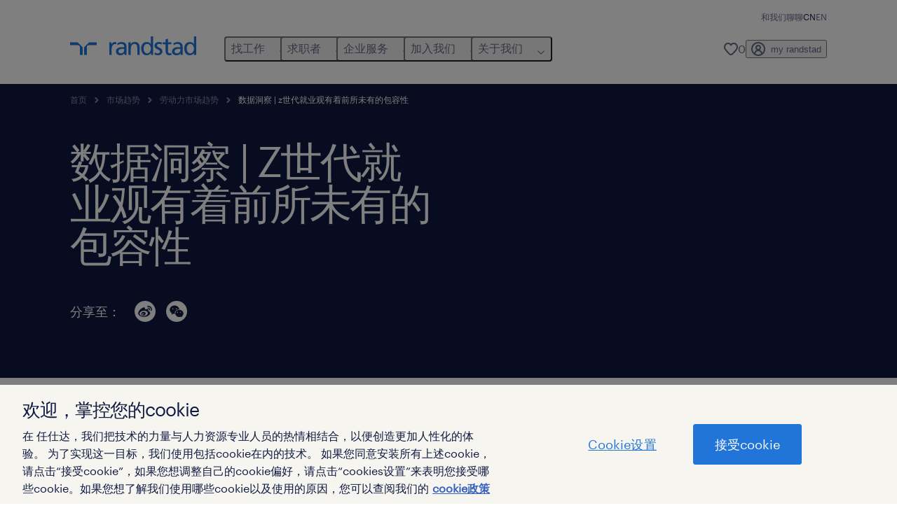

--- FILE ---
content_type: text/html; charset=UTF-8
request_url: https://www.randstad.cn/hr-trends/workforce-trends/shujudongcha-zshidaijiuyeguanyouzheqiansuoweiyoudebaorongxing/
body_size: 21705
content:

<!DOCTYPE html>
<html lang="zh" dir="ltr" prefix="og: https://ogp.me/ns#" class="opco-cn">
  <head>
    <meta charset="utf-8" />
<script src="https://www.randstad.cn/scripts/cn/my-rand-client.js"></script>
<script src="https://www.randstad.cn/scripts/cn/global-datalayer.js"></script>
<meta name="description" content="为了帮助更多的企业吸引并保留Z世代人才，近日，任仕达大中华区发布《2022任仕达雇主品牌调研中国大陆区Z世代报告》，探究与分析Z世代最看重的雇员价值主张驱动因素。 Q / 为什么关注Z世代人才吸引与凝�" />
<link rel="canonical" href="https://www.randstad.cn/hr-trends/workforce-trends/shujudongcha-zshidaijiuyeguanyouzheqiansuoweiyoudebaorongxing/" />
<meta name="robots" content="index, follow, max-image-preview:large" />
<meta name="google" content="naOAHO4aDjxXO-OkYn7pyi3-MyNi39w3yocmpV7hRmE" />
<meta property="og:url" content="https://www.randstad.cn/hr-trends/workforce-trends/shujudongcha-zshidaijiuyeguanyouzheqiansuoweiyoudebaorongxing/" />
<meta property="og:title" content="数据洞察 | Z世代就业观有着前所未有的包容性" />
<meta property="og:description" content="为了帮助更多的企业吸引并保留Z世代人才，近日，任仕达大中华区发布《2022任仕达雇主品牌调研中国大陆区Z世代报告》，探究与分析Z世代最看重的雇员价值主张驱动因素。 Q / 为什么关注Z世代人才吸引与凝�" />
<meta property="og:image" content="https://www.randstad.cn/themes/custom/bluex/src/assets/img/randstad-opengraph-partner-for-talent.jpg" />
<meta name="twitter:description" content="为了帮助更多的企业吸引并保留Z世代人才，近日，任仕达大中华区发布《2022任仕达雇主品牌调研中国大陆区Z世代报告》，探究与分析Z世代最看重的雇员价值主张驱动因素。 Q / 为什么关注Z世代人才吸引与凝�" />
<meta name="twitter:title" content="数据洞察 | Z世代就业观有着前所未有的包容性" />
<meta name="baidu-site-verification" content="code-0T2qeBIToL" />
<meta name="google-site-verification" content="sDUmTR8oF-dieNtKOkiDiWHjXzDkqCYCsddIM8zikVg" />
<meta name="MobileOptimized" content="width" />
<meta name="HandheldFriendly" content="true" />
<meta name="viewport" content="width=device-width, initial-scale=1.0" />
<script type="application/ld+json">{
    "@context": "https://schema.org",
    "@graph": [
        {
            "@type": "Article",
            "name": "任仕达",
            "headline": "数据洞察 | Z世代就业观有着前所未有的包容性",
            "description": "为了帮助更多的企业吸引并保留Z世代人才，近日，任仕达大中华区发布《2022任仕达雇主品牌调研中国大陆区Z世代报告》，探究与分析Z世代最看重的雇员价值主张驱动因素。\r\n\r\n \r\n\r\nQ /  为什么关注Z世代人才吸引与凝�",
            "image": {
                "@type": "ImageObject",
                "representativeOfPage": "True",
                "url": "https://www.randstad.cn/"
            },
            "datePublished": "Tue, 11/01/2022 - 07:36",
            "isAccessibleForFree": "True",
            "dateModified": "Wed, 10/11/2023 - 11:51",
            "author": {
                "@type": "Organization",
                "name": "任仕达",
                "url": "https://www.randstad.cn/"
            },
            "publisher": {
                "@type": "Organization",
                "name": "任仕达",
                "url": "https://www.randstad.cn/",
                "logo": {
                    "@type": "ImageObject",
                    "representativeOfPage": "True",
                    "url": "https://www.randstad.cn/themes/custom/bluex/src/assets/img/logo-bluex.png"
                }
            },
            "mainEntityOfPage": "数据洞察 | Z世代就业观有着前所未有的包容性"
        },
        {
            "@type": "WebPage",
            "breadcrumb": {
                "@type": "BreadcrumbList",
                "itemListElement": [
                    {
                        "@type": "ListItem",
                        "position": 1,
                        "name": "首页",
                        "item": "https://www.randstad.cn/"
                    },
                    {
                        "@type": "ListItem",
                        "position": 2,
                        "name": "市场趋势",
                        "item": "https://www.randstad.cn/hr-trends/"
                    },
                    {
                        "@type": "ListItem",
                        "position": 3,
                        "name": "劳动力市场趋势",
                        "item": "https://www.randstad.cn/hr-trends/workforce-trends/"
                    },
                    {
                        "@type": "ListItem",
                        "position": 4,
                        "name": "数据洞察 | Z世代就业观有着前所未有的包容性",
                        "item": "https://www.randstad.cn/hr-trends/workforce-trends/shujudongcha-zshidaijiuyeguanyouzheqiansuoweiyoudebaorongxing/"
                    }
                ]
            },
            "author": {
                "@type": "Organization",
                "name": "任仕达",
                "url": "https://www.randstad.cn/",
                "logo": {
                    "@type": "ImageObject",
                    "representativeOfPage": "True",
                    "url": "https://www.randstad.cn/themes/custom/bluex/src/assets/img/logo-bluex.png"
                }
            }
        }
    ]
}</script>
<link rel="icon" href="/themes/custom/bluex/favicon.ico" type="image/vnd.microsoft.icon" />
<script>
        window.dataLayer = window.dataLayer || [];
        var data = {"page":{"categories":"\u52b3\u52a8\u529b\u5e02\u573a\u8d8b\u52bf","tags":"\u591a\u6837\u6027\u4e0e\u5305\u5bb9\u6027, \u5c31\u4e1a\u8d8b\u52bf","environment":"PROD","country":"CN","language":"cn","type":"other","breadcrumb":[],"search_results":{"search_result_amount":0,"search_result_distance":0,"search_result_page":0,"search_result_zip_code":"","search_result_keyword":""},"b2b":{"content_type":"BLOG","journey":"","phase":""}}};
        var isTalentFoundation = 0;
        if (!isTalentFoundation) {
          data.page.breadcrumb = JSON.parse(sessionStorage.getItem('breadcrumb')) || [];
        }
        var next_breadcrumb = JSON.parse(sessionStorage.getItem('breadcrumb')) || [];
        next_breadcrumb.push(data.page.type);
        sessionStorage.setItem('breadcrumb', JSON.stringify(next_breadcrumb));
        if (window.dataLayer[0] !== undefined) {
          window.dataLayer[0].page = data.page;
          if (data.ecommerce) {
             window.dataLayer[0].ecommerce = data.ecommerce;
          }
        }
        else {
          window.dataLayer.push(data);
        };</script>
<script>window.a2a_config=window.a2a_config||{};a2a_config.callbacks=[];a2a_config.overlays=[];a2a_config.templates={};</script>

		  <title>数据洞察 | Z世代就业观有着前所未有的包容性 | 任仕达</title>
	    <link rel="preload" href="/themes/custom/bluex/dist/assets/font/Graphik-Regular.woff2" as="font" type="font/woff2" crossorigin />

    <link rel="stylesheet" media="all" href="/sites/default/files/css/css_pxpS7U9vnah8tKqbkCyrv2o8pNIfuFIWO6l-yC1Zs0Q.css?delta=0&amp;language=cn&amp;theme=bluex&amp;include=eJx1jV0OwyAMgy9E4UgoQNSypRAlod1uv6rqfl72YlufLTnRwEfILe6YF7DInfuG4tLJZ-oJaAJVNL2YIGSbGmx1Bqu9OQaBWYAXDUUGA_kv8aPxSFR1weK4E30mR56otrs6SSVmYDv-w0_2l__tbz1pBEKxN3L6VMM1JFB0W8Vdw6l-7WUQvgCoUlvq" />
<link rel="stylesheet" media="all" href="/themes/custom/bluex/dist/assets/opcos/cn/scss/wechat-popover.css?t7eqjo" />
<link rel="stylesheet" media="all" href="/sites/default/files/css/css_yjk4-ZuZVVvHLqjdqF9gShMmLfDcyfmIRVXj3sUGAGM.css?delta=2&amp;language=cn&amp;theme=bluex&amp;include=eJx1jV0OwyAMgy9E4UgoQNSypRAlod1uv6rqfl72YlufLTnRwEfILe6YF7DInfuG4tLJZ-oJaAJVNL2YIGSbGmx1Bqu9OQaBWYAXDUUGA_kv8aPxSFR1weK4E30mR56otrs6SSVmYDv-w0_2l__tbz1pBEKxN3L6VMM1JFB0W8Vdw6l-7WUQvgCoUlvq" />

    <script type="application/json" data-drupal-selector="drupal-settings-json">{"path":{"baseUrl":"\/","pathPrefix":"","currentPath":"node\/5064","currentPathIsAdmin":false,"isFront":false,"currentLanguage":"cn","themeUrl":"themes\/custom\/bluex"},"pluralDelimiter":"\u0003","suppressDeprecationErrors":true,"currentLanguage":"cn","poll_app_url":"https:\/\/api-poll-cnb-prod.prd.randstad-bluex.com","advanced_search_settings":{"internalJobSearchUrl":"\/jobs\/our-current-vacancies","jobSearchUrl":"\/jobs","remapProps":{"q":"query","qt":"queryTitle","s":"specialism","s2":"subSpecialism","r":"jobCategory","km":"distance","sa":"yearSalary","sd":"daySalary","sm":"monthSalary","sh":"hourSalary","postcode":"postcode","b":"branch","dc":"divisionId","page":"page","language":"l"},"matchRegex":"(q|qt|s|s2|r|mi|sa|sd|sh|postcode|b|dc|page)-([^\\\/]+)","postalCodeRegex":"^\\d+$"},"rbd_webform":{"general_error_text":"Form service not available. Please contact your site administrator.","submit_request":{"firstLabel":"contact information","secondLabel":"job information"},"refer_friend":{"firstLabel":"your details","secondLabel":"your friends details"}},"opco":"cn","env":"prod","lang":"cn","jobTranslationStrings":{"nl":{"january":"januari","february":"februari","march":"maart","april":"april","may":"mei","june":"juni","july":"juli","august":"augustus","september":"september","october":"oktober","november":"november","december":"december","Day0":"zondag","Day1":"maandag","Day2":"dinsdag","Day3":"woensdag","Day4":"donderdag","Day5":"vrijdag","Day6":"zaterdag","Of":"zondag"},"fr":{"january":"janvier","february":"f\u00e9vrier","march":"mars","april":"avril","may":"mai","june":"juin","july":"juillet","august":"ao\u00fbt","september":"septembre","october":"octobre","november":"novembre","december":"d\u00e9cembre","Day0":"dimanche","Day1":"lundi","Day2":"mardi","Day3":"mercredi","Day4":"jeudi","Day5":"vendredi","Day6":"samedi","Of":"de"}},"rbdTranslateMissingTranslations":{"en":{"message":"This page is currently not available in English. What would you like to do?","redirectButton":"go to english homepage","redirectUrl":"\/en\/","cancelButton":"cancel"}},"card_settings":{"miles_settings":{"checked":0,"icon":"","icon_attributes":{"aria-label":"distance to job"}},"location_settings":{"checked":1,"icon":"marker","icon_attributes":{"aria-label":"location of role"}},"jobtype_settings":{"checked":1,"icon":"briefcase","icon_attributes":{"aria-label":"job type of role"}},"salary_settings":{"checked":1,"icon":"salary","icon_attributes":{"aria-label":"renumeration indication of role"}}},"additional_card_settings":{"favorite_icon":1,"favorite_icon_attributes":{"aria-label":"save this job for later"},"info_icon_attributes":{"aria-label":"\u5173\u4e8e\u8be5\u804c\u4f4d\u7684\u66f4\u591a\u4fe1\u606f"},"close_icon_attributes":{"aria-label":"\u5173\u95ed"},"custom_salary_string":0,"no_salary_rate":0},"country":"","gtm_enabled":true,"gtm_id":"GTM-TN52HCL","isAnonymous":true,"gtm_excluded":false,"user":{"uid":0,"permissionsHash":"afd5cf78049a2a4c94c3e02783cf91adb6542698835c66057187935d76524876"}}</script>
<script src="/sites/default/files/js/js_F8wEosCxdMCehpUALVj_Hjsp0Se5oX1Y8uPNl9Dckzs.js?scope=header&amp;delta=0&amp;language=cn&amp;theme=bluex&amp;include=[base64]"></script>
<script src="https://www.randstad.cn/scripts/cn/gtm_cms.js"></script>
<script src="https://www.randstad.cn/scripts/cn/one-trust.js"></script>

    
  </head>
  <body class="path-node page-node-type-blog-page">
    
<noscript>
      <style>
html:not(.js) .modal--navigation{visibility:visible;position:static}html:not(.js) .modal--navigation .modal__header{display:none}html:not(.js) .modal--navigation .modal__dialog::before{opacity:1;transform:translateY(0)}html:not(.js) .modal--navigation .modal__main{opacity:1;padding-bottom:12px;height:100%;margin-top:20px}html:not(.js) .modal--navigation .modal__main::after{transform:translateY(100%)}html:not(.js) .collapsible__content{max-height:100%}html:not(.js) .collapsible__button,html:not(.js) .collapsible__trigger.button,html:not(.js) .navigation__top .navigation__service{display:none}html:not(.js) .banner__slide.hidden{display:block!important}html:not(.js) .blog-overview__list{width:100%;display:block;margin-left:0!important;margin-right:0!important}html:not(.js) .blog-overview__list li{width:100%!important;margin-bottom:20px;padding:0!important}html:not(.js) .carousel-hidden{position:relative;visibility:visible;opacity:1}html:not(.js) .blog-overview--carousel .blog-overview__list:not(.slick-initialized){visibility:visible!important}

      </style>
</noscript>

    
      <div class="dialog-off-canvas-main-canvas" data-off-canvas-main-canvas>
    <nav role="navigation" aria-label="Mega Menu"  id="block-bluex-megamenu">
        


<script type="application/json" id="mega-menu-navigation-props">
	{"items":[{"title":"\u627e\u5de5\u4f5c","children":[{"title":"\u641c\u7d22\u804c\u4f4d","url":"\/jobs","children":[{"title":"\u957f\u671f\u804c\u4f4d","url":"\/jobs\/zheng-shi-gong\/"},{"title":"\u7075\u6d3b\u804c\u4f4d","url":"\/job-seeker\/contracting\/"},{"title":"\u4e0a\u4f20\u7b80\u5386","url":"\/my-randstad\/login"}]},{"title":"\u8fd0\u8425\u4eba\u624d\u804c\u4f4d","url":"\/jobs","children":[{"title":"\u6d88\u8d39\u54c1\u4e0e\u96f6\u552e ","url":"\/jobs\/s-ling-shou\/"},{"title":"\u4f9b\u5e94\u94fe\u4e0e\u7269\u6d41","url":"\/jobs\/s-gong-ying-lian-yu-cai-gou\/"},{"title":"\u5236\u9020\u4e0e\u8fd0\u8425","url":"\/jobs\/s-zhi-zao-ye-yu-yan-fa"},{"title":"\u67e5\u770b\u66f4\u591a\u804c\u4f4d","url":"\/jobs"}]},{"title":"\u4e13\u4e1a\u4eba\u624d\u804c\u4f4d","url":"\/jobs","children":[{"title":"\u4f1a\u8ba1\u4e0e\u8d22\u52a1","url":"\/jobs\/s-hui-ji-yu-cai-wu"},{"title":"\u884c\u653f\u4e0e\u5546\u52a1\u652f\u6301","url":"\/jobs\/s-xing-zheng-yu-shang-wu-zhi-chi"},{"title":"\u94f6\u884c\u3001\u91d1\u878d\u670d\u52a1\u4e0e\u4fdd\u9669","url":"\/jobs\/s-yin-xing-jin-rong-fu-wu"},{"title":"\u5efa\u7b51\u4e0e\u5730\u4ea7","url":"\/jobs\/s-jian-zhu-di-chan"},{"title":"\u6559\u80b2","url":"\/jobs\/s-jiao-yu"},{"title":"\u4eba\u529b\u8d44\u6e90","url":"\/jobs\/s-ren-li-zi-yuan"},{"title":"\u4fe1\u606f\u6280\u672f\u4e0e\u6570\u5b57\u5316","url":"\/jobs\/s-xin-xi-ji-zhu"},{"title":"\u751f\u547d\u79d1\u5b66","url":"\/jobs\/s-sheng-ming-ke-xue"},{"title":"\u6cd5\u52a1\u4e0e\u5408\u89c4","url":"\/jobs\/s-fa-lu"},{"title":"\u5e02\u573a\u8425\u9500\u4e0e\u516c\u5173","url":"\/jobs\/s-shi-chang-ying-xiao-shu-zi-ying-xiao-yu-gong-guan\/zheng-shi-gong\/"},{"title":"\u9500\u552e","url":"\/jobs\/s-xiao-shou"},{"title":"\u67e5\u770b\u66f4\u591a\u804c\u4f4d","url":"\/jobs"}]},{"title":"\u52a0\u5165\u6211\u4eec","url":"\/jobs\/our-current-vacancies"}]},{"title":"\u6c42\u804c\u8005","children":[{"title":"\u8fd0\u8425\u4eba\u624d","url":"\/operational-career\/","children":[{"title":"\u6d88\u8d39\u54c1\u4e0e\u96f6\u552e","url":"\/job-seeker\/expertise\/fmcg-retail\/"},{"title":"\u5236\u9020\u4e0e\u8fd0\u8425","url":"\/job-seeker\/expertise\/intelligent-manufacturing-and-rd\/"},{"title":"\u4f9b\u5e94\u94fe\u4e0e\u7269\u6d41","url":"\/job-seeker\/expertise\/supply-chain-procurement\/"}]},{"title":"\u4e13\u4e1a\u4eba\u624d","url":"\/professional-career\/","children":[{"title":"\u4f1a\u8ba1\u4e0e\u8d22\u52a1","url":"\/job-seeker\/expertise\/accounting-finance\/"},{"title":"\u94f6\u884c\u3001\u91d1\u878d\u670d\u52a1\u4e0e\u4fdd\u9669","url":"\/job-seeker\/expertise\/banking-financial-services\/"},{"title":"\u5efa\u7b51\u4e0e\u5730\u4ea7","url":"\/job-seeker\/expertise\/construction-property\/"},{"title":"\u4eba\u529b\u8d44\u6e90","url":"\/job-seeker\/expertise\/human-resources\/"},{"title":"\u4fe1\u606f\u6280\u672f\u4e0e\u6570\u5b57\u5316","url":"\/job-seeker\/expertise\/information-technology\/"},{"title":"\u751f\u547d\u79d1\u5b66","url":"\/job-seeker\/expertise\/life-sciences\/"},{"title":"\u9500\u552e\u4e0e\u5e02\u573a\u8425\u9500","url":"\/job-seeker\/expertise\/sales-marketing-communications\/"},{"title":"\u884c\u653f\u4e0e\u5546\u52a1\u652f\u6301","url":"\/job-seeker\/expertise\/business-support\/"}]},{"title":"\u804c\u573a\u5efa\u8bae","url":"\/career-advice\/","children":[{"title":"\u804c\u573a\u6307\u5357","url":"\/career-advice\/career-guide\/"},{"title":"\u5efa\u8bae\u4e0e\u8d44\u6e90","url":"\/career-advice\/tips-and-resources\/"},{"title":"\u804c\u4e1a\u53d1\u5c55","url":"\/career-advice\/career-development\/"}]},{"title":"\u767b\u5f55\u4efb\u4ed5\u8fbe\u8d26\u53f7","url":"\/my-randstad\/account","children":[{"title":"\u767b\u5f55\u8d26\u53f7","url":"\/my-randstad\/login"},{"title":"\u4e0a\u4f20\u7b80\u5386","url":"\/my-randstad\/account"}]}]},{"title":"\u4f01\u4e1a\u670d\u52a1","children":[{"title":"operational\u4eba\u624d\u89e3\u51b3\u65b9\u6848","url":"\/operational-services\/","children":[{"title":"\u6d88\u8d39\u54c1\u4e0e\u96f6\u552e","url":"\/employers\/specialist-recruitment\/fmcg-retail\/"},{"title":"\u4f9b\u5e94\u94fe\u4e0e\u7269\u6d41","url":"\/employers\/specialist-recruitment\/supply-chain-procurement\/"},{"title":"\u5236\u9020\u4e0e\u8fd0\u8425","url":"\/employers\/specialist-recruitment\/engineering-recruitment\/"}]},{"title":"professional\u4eba\u624d\u89e3\u51b3\u65b9\u6848","url":"\/professional-services\/","children":[{"title":"\u4f1a\u8ba1\u4e0e\u8d22\u52a1","url":"\/employers\/specialist-recruitment\/accounting-and-finance\/"},{"title":"\u884c\u653f\u4e0e\u5546\u52a1\u652f\u6301","url":"\/employers\/specialist-recruitment\/business-support\/"},{"title":"\u94f6\u884c\u3001\u91d1\u878d\u670d\u52a1\u4e0e\u4fdd\u9669","url":"\/employers\/specialist-recruitment\/banking-and-financial-services\/"},{"title":"\u5efa\u7b51\u4e0e\u5730\u4ea7","url":"\/employers\/specialist-recruitment\/construction-and-property\/"},{"title":"\u4eba\u529b\u8d44\u6e90","url":"\/employers\/specialist-recruitment\/human-resources\/"},{"title":"\u4fe1\u606f\u6280\u672f\u4e0e\u6570\u5b57\u5316","url":"\/employers\/specialist-recruitment\/information-technology\/"},{"title":"\u751f\u547d\u79d1\u5b66","url":"\/employers\/specialist-recruitment\/life-sciences\/"},{"title":"\u9500\u552e\u4e0e\u5e02\u573a\u8425\u9500","url":"\/employers\/specialist-recruitment\/sales-marketing-and-communications\/"}]},{"title":"enterprise","url":"\/employers\/enterprise\/"},{"title":"\u6211\u4eec\u7684\u89e3\u51b3\u65b9\u6848","url":"\/employers\/","children":[{"title":"\u4e13\u4e1a\u62db\u8058\u670d\u52a1","url":"\/employers\/specialist-recruitment\/"},{"title":"\u7075\u6d3b\u7528\u5de5","url":"https:\/\/www.randstad.cn\/employers\/staffing-outsourcing\/"},{"title":"\u9700\u6c42\u670d\u52a1","url":"\/employers\/service-request\/"}]},{"title":"\u5e02\u573a\u8d8b\u52bf","url":"\/hr-trends\/","children":[{"title":"\u96c7\u4e3b\u54c1\u724c\u8c03\u7814","url":"\/employers\/employer-brand-research\/"},{"title":"\u4efb\u4ed5\u8fbe\u5de5\u4f5c\u8d8b\u52bf\u62a5\u544a","url":"https:\/\/www.randstad.cn\/employers\/workmonitor\/"},{"title":"\u5e02\u573a\u5c55\u671b\u4e0e\u85aa\u916c\u62a5\u544a","url":""},{"title":"\u66f4\u591a\u5e02\u573a\u8d8b\u52bf\u6587\u7ae0","url":"\/hr-trends\/"}]}]},{"title":"\u52a0\u5165\u6211\u4eec","children":[{"title":"\u52a0\u5165\u6211\u4eec","url":"\/join-our-team\/","children":[{"title":"\u804c\u4f4d\u7a7a\u7f3a","url":"\/jobs\/our-current-vacancies"},{"title":"\u6211\u4eec\u7684\u56e2\u961f","url":"\/join-our-team\/our-people\/"},{"title":"\u6211\u4eec\u7684\u4f18\u52bf","url":"\/join-our-team\/benefits-and-rewards\/"},{"title":"\u4eba\u624d\u53d1\u5c55","url":"\/join-our-team\/career-growth\/"},{"title":"\u73b0\u5728\u7533\u8bf7","url":"\/join-our-team\/"}]}]},{"title":"\u5173\u4e8e\u6211\u4eec","children":[{"title":"\u5173\u4e8e\u4efb\u4ed5\u8fbe","url":"\/about-us\/","children":[{"title":"\u53ef\u6301\u7eed\u53d1\u5c55","url":"https:\/\/www.randstad.com\/about-randstad\/sustainability\/"}]},{"title":"\u7480\u74a8\u8363\u8000","url":"\/about-us\/awards\/"},{"title":"\u65b0\u95fb\u4e2d\u5fc3","url":"\/about-us\/press-releases\/"},{"title":"\u804c\u573a\u6d1e\u5bdf\u4e0e\u62a5\u544a","url":"\/about-us\/research\/","children":[{"title":"\u5de5\u4f5c\u8d8b\u52bf\u62a5\u544a","url":"https:\/\/www.randstad.cn\/employers\/workmonitor\/"},{"title":"\u96c7\u4e3b\u54c1\u724c\u8c03\u7814","url":"https:\/\/www.randstad.cn\/employers\/employer-brand-research\/"}]},{"title":"\u8054\u7cfb\u6211\u4eec","url":"\/contact-us\/","children":[{"title":"\u9700\u6c42\u670d\u52a1","url":"\/employers\/service-request\/"},{"title":"\u641c\u7d22\u804c\u4f4d","url":"\/jobs\/"},{"title":"\u4efb\u4ed5\u8fbe\u529e\u516c\u5ba4","url":"\/offices\/"}]}]}],"aria":{"navigation":{"menu":"menu","navigation":"navigation","close":"\u5173\u95ed"},"megaMenu":{"main":"main","close":"close menu"}},"logo":{"title":"Randstad","href":"\/"},"utilityItems":[{"title":"\u548c\u6211\u4eec\u804a\u804a","url":"\/contact-us\/"}],"languages":[{"language":"CN","url":"\/hr-trends\/workforce-trends\/shujudongcha-zshidaijiuyeguanyouzheqiansuoweiyoudebaorongxing\/","isActive":true},{"language":"EN","url":"\/en\/","isActive":false}],"myRandstad":{"text":"my randstad","href":"\/my-randstad","popoverTrigger":"login-popover"},"savedJobs":{"text":"0","href":"\/my-randstad\/favorites\/"},"clientLogin":null}
</script>

<div data-rel-component="navigation" data-rel-component-props-id="mega-menu-navigation-props"><div class="rel_base rel_c_megamenu rel_relative rel_z-10 rel_bg-default lg:rel_flex lg:rel_items-center" data-rel-theme="light-default"><div class="lg:rel_container lg:rel_mx-auto lg:rel_grid lg:rel_grid-cols-[1fr_min-content] lg:rel_flex-wrap xl:rel_flex max-lg:[&_a]:rel_no-underline" style="overflow:hidden;visibility:hidden"><div class="rel_w-full lg:rel_pb-6 lg:rel_pt-2"><div class="rel_mx-auto rel_hidden rel_gap-x-6 rel_pb-1 rel_pt-2 rel_text-link-xs lg:rel_flex lg:rel_w-full lg:rel_justify-end"><a href="/contact-us/" class="!rel_text-on-bg-default-subtle rel_underline hover:!rel_text-on-bg-default-link-hover active:!rel_text-on-bg-default-link-pressed">和我们聊聊</a></div><div class="rel_box-content rel_flex rel_items-center rel_gap-x-2 rel_py-3 max-lg:rel_pl-6 max-lg:rel_pr-4 lg:rel_grid lg:rel_grid-cols-[auto_minmax(min-content,1fr)_auto] lg:rel_gap-0 lg:rel_border-none lg:rel_pt-4 lg:rel_pb-2"><div class="rel_inline-flex lg:rel_self-start lg:rel_pr-10"><a href="/" class="rel_c_megamenu__logo-link rel_inline-flex rel_object-left lg:rel_flex-shrink-0 lg:rel_self-start"><svg xmlns="http://www.w3.org/2000/svg" viewbox="0 0 205 30.64"><title>randstad</title><path d="M15.95,30.32H20.5V18.87a2.26,2.26,0,0,0-.67-1.62l-6.75-6.75a2.25,2.25,0,0,0-1.62-.67H0v4.56H12.53a3.42,3.42,0,0,1,3.42,3.42Z" transform="translate(0 -0.18)"></path><path d="M27.28,30.32H22.72V18.87a2.26,2.26,0,0,1,.67-1.62l6.75-6.75a2.25,2.25,0,0,1,1.62-.67H43.22v4.56H30.69a3.42,3.42,0,0,0-3.42,3.42Z" transform="translate(0 -0.18)"></path><path d="M63.8,9.82h3.52V13h.08a6.24,6.24,0,0,1,5.34-3.66,10.69,10.69,0,0,1,2.49.28V13a5.6,5.6,0,0,0-2.09-.36c-3.38,0-5.59,3.22-5.59,8.37v9.33H63.8Z" transform="translate(0 -0.18)"></path><path d="M179.24,22.35c0,3.09-2,5.44-5.7,5.44-1.72,0-3.81-1.18-3.81-3.36,0-3.65,5.06-4,7.1-4,.8,0,1.6.08,2.41.08Zm-11-7.87a9.52,9.52,0,0,1,5.94-2.13c3.77,0,5.05,1.84,5.05,5.38-1.48-.08-2.53-.08-4-.08-3.89,0-9.52,1.6-9.52,6.75,0,4.5,3.1,6.42,7.51,6.42a7.6,7.6,0,0,0,6.34-3.11h.08v2.61H183V17.79c0-5.6-2.36-8.47-8.21-8.47A13.1,13.1,0,0,0,168,11.24Z" transform="translate(0 -0.18)"></path><path d="M88,22.35c0,3.09-2,5.44-5.7,5.44-1.73,0-3.81-1.18-3.81-3.36,0-3.65,5.06-4,7.1-4,.8,0,1.6.08,2.41.08ZM77,14.48A9.52,9.52,0,0,1,83,12.35c3.77,0,5.06,1.84,5.06,5.38-1.48-.08-2.53-.08-4-.08-3.89,0-9.52,1.6-9.52,6.75,0,4.5,3.1,6.42,7.51,6.42a7.6,7.6,0,0,0,6.34-3.11h.08v2.61H91.8V17.79c0-5.6-2.36-8.47-8.21-8.47a13.1,13.1,0,0,0-6.74,1.92Z" transform="translate(0 -0.18)"></path><path d="M94.88,9.82h3.64V13h.08a7.39,7.39,0,0,1,6.73-3.72c5.31,0,7.66,3.28,7.66,8.79V30.32h-3.76V19.69c0-4.79-1-7.13-4.35-7.33-4.31,0-6.24,3.47-6.24,8.48v9.48H94.88Z" transform="translate(0 -0.18)"></path><path d="M137.55,26.33a10.06,10.06,0,0,0,4.7,1.45c1.72,0,3.85-.73,3.85-2.95,0-3.76-8.87-3.43-8.87-9.21,0-4.27,3.18-6.31,7.23-6.31a15.49,15.49,0,0,1,4.7.81l-.32,3.27a11,11,0,0,0-4-1.05c-1.92,0-3.61.81-3.61,2.51,0,4.2,8.87,3,8.87,9.58,0,4.39-3.5,6.39-7.15,6.39a11.84,11.84,0,0,1-5.62-1.12Z" transform="translate(0 -0.18)"></path><path d="M164.48,12.85h-5.43V24.11c0,2.38,1.45,3.67,3.17,3.67a4.65,4.65,0,0,0,2.57-.73v3.2a11.94,11.94,0,0,1-3.21.56c-3.89,0-6.29-1.83-6.29-5.94v-12h-4.62v-3h4.62V5.08l3.76-1.2V9.82h5.43Z" transform="translate(0 -0.18)"></path><path d="M189.56,20c-.08-3.76,1.53-7.64,5.62-7.64s6.06,3.92,6.06,7.76c0,3.43-1.77,7.68-6,7.68C191.17,27.79,189.48,23.22,189.56,20ZM201.4,30.32H205V.18h-3.76V12.6h-.08C200,10.72,198,9.32,194.38,9.32c-5.94,0-8.84,4.85-8.84,10.37s2.61,11.13,8.8,11.13a8.22,8.22,0,0,0,7-3.36h.08Z" transform="translate(0 -0.18)"></path><path d="M119.57,20c-.08-3.76,1.53-7.64,5.62-7.64s6.06,3.92,6.06,7.76c0,3.43-1.77,7.68-6,7.68C121.17,27.79,119.48,23.22,119.57,20Zm11.84,10.33H135V.18h-3.76V12.6h-.08C130,10.72,128,9.32,124.38,9.32c-5.94,0-8.84,4.85-8.84,10.37s2.61,11.13,8.8,11.13a8.22,8.22,0,0,0,7-3.36h.08Z" transform="translate(0 -0.18)"></path></svg></a></div><div class="rel_hidden lg:rel_block"><div class="lg:rel_inline-flex"><nav aria-label="main" ><ul class="rel_flex rel_flex-col lg:rel_flex-row lg:rel_gap-2"><li><button aria-haspopup="true" aria-expanded="false" class="rel_c_megamenu__l1-btn rel_group">找工作<span class="rel_c_megamenu__btn-icon-wrap"><svg viewbox="0 0 20 20" xmlns="http://www.w3.org/2000/svg" aria-hidden="true" class="rel_c_megamenu__btn-icon rel_c_megamenu__l1-btn-icon"><path d="M18,6.5c0,0.3-0.1,0.5-0.3,0.7l-7,7c-0.4,0.4-1,0.4-1.4,0l-7-7c-0.4-0.4-0.4-1,0-1.4c0.4-0.4,1-0.4,1.4,0l6.3,6.3l6.3-6.3c0.4-0.4,1-0.4,1.4,0C17.9,6,18,6.2,18,6.5"></path></svg></span></button><div class="rel_fixed rel_left-0 rel_hidden rel_h-full rel_w-full lg:rel_mt-3"></div><div class="rel_c_megamenu__menu rel_hidden lg:rel_-mt-6" data-rel-mega-menu="true"><div class="rel_relative rel_w-full lg:rel_container lg:rel_mx-auto"><div class="rel_sticky rel_top-0 rel_h-px rel_border-t rel_border-default max-lg:rel_hidden"></div><div class="lg:rel_flex lg:rel_gap-x-1"><div class="rel_order-2 rel_hidden rel_flex-shrink-0 lg:rel_block"><button type="button" aria-label="close menu" class="rel_c_megamenu__close-btn"><span class="rel_size-[20px]"><svg viewbox="0 0 20 20" xmlns="http://www.w3.org/2000/svg" aria-hidden="true" class="rel_fill-icon-on-bg-tertiary-idle"><path d="M11.4141,10 L17.7071,3.707 C18.0981,3.316 18.0981,2.684 17.7071,2.293 C17.3161,1.902 16.6841,1.902 16.2931,2.293 L10.0001,8.586 L3.7071,2.293 C3.3161,1.902 2.6841,1.902 2.2931,2.293 C1.9021,2.684 1.9021,3.316 2.2931,3.707 L8.5861,10 L2.2931,16.293 C1.9021,16.684 1.9021,17.316 2.2931,17.707 C2.4881,17.902 2.7441,18 3.0001,18 C3.2561,18 3.5121,17.902 3.7071,17.707 L10.0001,11.414 L16.2931,17.707 C16.4881,17.902 16.7441,18 17.0001,18 C17.2561,18 17.5121,17.902 17.7071,17.707 C18.0981,17.316 18.0981,16.683 17.7071,16.292 L11.4141,10 Z"></path></svg></span></button></div><ul class="rel_c_megamenu__menu-list"><li class="rel_c_megamenu__menu-item"><a href="/jobs" class="rel_c_megamenu__l2-link" >搜索职位</a><ul class="rel_flex rel_flex-col rel_c_megamenu__l3-list"><li><a href="/jobs/zheng-shi-gong/" class="rel_c_megamenu__l4-link">长期职位</a></li><li><a href="/job-seeker/contracting/" class="rel_c_megamenu__l4-link">灵活职位</a></li><li><a href="/my-randstad/login" class="rel_c_megamenu__l4-link">上传简历</a></li></ul></li><li class="rel_c_megamenu__menu-item"><a href="/jobs" class="rel_c_megamenu__l2-link" >运营人才职位</a><ul class="rel_flex rel_flex-col rel_c_megamenu__l3-list"><li><a href="/jobs/s-ling-shou/" class="rel_c_megamenu__l4-link">消费品与零售 </a></li><li><a href="/jobs/s-gong-ying-lian-yu-cai-gou/" class="rel_c_megamenu__l4-link">供应链与物流</a></li><li><a href="/jobs/s-zhi-zao-ye-yu-yan-fa" class="rel_c_megamenu__l4-link">制造与运营</a></li><li><a href="/jobs" class="rel_c_megamenu__l4-link">查看更多职位</a></li></ul></li><li class="rel_c_megamenu__menu-item"><a href="/jobs" class="rel_c_megamenu__l2-link" >专业人才职位</a><ul class="rel_flex rel_flex-col rel_c_megamenu__l3-list"><li><a href="/jobs/s-hui-ji-yu-cai-wu" class="rel_c_megamenu__l4-link">会计与财务</a></li><li><a href="/jobs/s-xing-zheng-yu-shang-wu-zhi-chi" class="rel_c_megamenu__l4-link">行政与商务支持</a></li><li><a href="/jobs/s-yin-xing-jin-rong-fu-wu" class="rel_c_megamenu__l4-link">银行、金融服务与保险</a></li><li><a href="/jobs/s-jian-zhu-di-chan" class="rel_c_megamenu__l4-link">建筑与地产</a></li><li><a href="/jobs/s-jiao-yu" class="rel_c_megamenu__l4-link">教育</a></li><li><a href="/jobs/s-ren-li-zi-yuan" class="rel_c_megamenu__l4-link">人力资源</a></li><li><a href="/jobs/s-xin-xi-ji-zhu" class="rel_c_megamenu__l4-link">信息技术与数字化</a></li><li><a href="/jobs/s-sheng-ming-ke-xue" class="rel_c_megamenu__l4-link">生命科学</a></li><li><a href="/jobs/s-fa-lu" class="rel_c_megamenu__l4-link">法务与合规</a></li><li><a href="/jobs/s-shi-chang-ying-xiao-shu-zi-ying-xiao-yu-gong-guan/zheng-shi-gong/" class="rel_c_megamenu__l4-link">市场营销与公关</a></li><li><a href="/jobs/s-xiao-shou" class="rel_c_megamenu__l4-link">销售</a></li><li><a href="/jobs" class="rel_c_megamenu__l4-link">查看更多职位</a></li></ul></li><li class="rel_c_megamenu__menu-item"><a href="/jobs/our-current-vacancies" class="rel_c_megamenu__l2-link" >加入我们</a></li></ul></div></div></div><div class="rel_my-1 rel_border-b rel_border-default lg:rel_hidden"></div></li><li><button aria-haspopup="true" aria-expanded="false" class="rel_c_megamenu__l1-btn rel_group">求职者<span class="rel_c_megamenu__btn-icon-wrap"><svg viewbox="0 0 20 20" xmlns="http://www.w3.org/2000/svg" aria-hidden="true" class="rel_c_megamenu__btn-icon rel_c_megamenu__l1-btn-icon"><path d="M18,6.5c0,0.3-0.1,0.5-0.3,0.7l-7,7c-0.4,0.4-1,0.4-1.4,0l-7-7c-0.4-0.4-0.4-1,0-1.4c0.4-0.4,1-0.4,1.4,0l6.3,6.3l6.3-6.3c0.4-0.4,1-0.4,1.4,0C17.9,6,18,6.2,18,6.5"></path></svg></span></button><div class="rel_fixed rel_left-0 rel_hidden rel_h-full rel_w-full lg:rel_mt-3"></div><div class="rel_c_megamenu__menu rel_hidden lg:rel_-mt-6" data-rel-mega-menu="true"><div class="rel_relative rel_w-full lg:rel_container lg:rel_mx-auto"><div class="rel_sticky rel_top-0 rel_h-px rel_border-t rel_border-default max-lg:rel_hidden"></div><div class="lg:rel_flex lg:rel_gap-x-1"><div class="rel_order-2 rel_hidden rel_flex-shrink-0 lg:rel_block"><button type="button" aria-label="close menu" class="rel_c_megamenu__close-btn"><span class="rel_size-[20px]"><svg viewbox="0 0 20 20" xmlns="http://www.w3.org/2000/svg" aria-hidden="true" class="rel_fill-icon-on-bg-tertiary-idle"><path d="M11.4141,10 L17.7071,3.707 C18.0981,3.316 18.0981,2.684 17.7071,2.293 C17.3161,1.902 16.6841,1.902 16.2931,2.293 L10.0001,8.586 L3.7071,2.293 C3.3161,1.902 2.6841,1.902 2.2931,2.293 C1.9021,2.684 1.9021,3.316 2.2931,3.707 L8.5861,10 L2.2931,16.293 C1.9021,16.684 1.9021,17.316 2.2931,17.707 C2.4881,17.902 2.7441,18 3.0001,18 C3.2561,18 3.5121,17.902 3.7071,17.707 L10.0001,11.414 L16.2931,17.707 C16.4881,17.902 16.7441,18 17.0001,18 C17.2561,18 17.5121,17.902 17.7071,17.707 C18.0981,17.316 18.0981,16.683 17.7071,16.292 L11.4141,10 Z"></path></svg></span></button></div><ul class="rel_c_megamenu__menu-list"><li class="rel_c_megamenu__menu-item"><a href="/operational-career/" class="rel_c_megamenu__l2-link" >运营人才</a><ul class="rel_flex rel_flex-col rel_c_megamenu__l3-list"><li><a href="/job-seeker/expertise/fmcg-retail/" class="rel_c_megamenu__l4-link">消费品与零售</a></li><li><a href="/job-seeker/expertise/intelligent-manufacturing-and-rd/" class="rel_c_megamenu__l4-link">制造与运营</a></li><li><a href="/job-seeker/expertise/supply-chain-procurement/" class="rel_c_megamenu__l4-link">供应链与物流</a></li></ul></li><li class="rel_c_megamenu__menu-item"><a href="/professional-career/" class="rel_c_megamenu__l2-link" >专业人才</a><ul class="rel_flex rel_flex-col rel_c_megamenu__l3-list"><li><a href="/job-seeker/expertise/accounting-finance/" class="rel_c_megamenu__l4-link">会计与财务</a></li><li><a href="/job-seeker/expertise/banking-financial-services/" class="rel_c_megamenu__l4-link">银行、金融服务与保险</a></li><li><a href="/job-seeker/expertise/construction-property/" class="rel_c_megamenu__l4-link">建筑与地产</a></li><li><a href="/job-seeker/expertise/human-resources/" class="rel_c_megamenu__l4-link">人力资源</a></li><li><a href="/job-seeker/expertise/information-technology/" class="rel_c_megamenu__l4-link">信息技术与数字化</a></li><li><a href="/job-seeker/expertise/life-sciences/" class="rel_c_megamenu__l4-link">生命科学</a></li><li><a href="/job-seeker/expertise/sales-marketing-communications/" class="rel_c_megamenu__l4-link">销售与市场营销</a></li><li><a href="/job-seeker/expertise/business-support/" class="rel_c_megamenu__l4-link">行政与商务支持</a></li></ul></li><li class="rel_c_megamenu__menu-item"><a href="/career-advice/" class="rel_c_megamenu__l2-link" >职场建议</a><ul class="rel_flex rel_flex-col rel_c_megamenu__l3-list"><li><a href="/career-advice/career-guide/" class="rel_c_megamenu__l4-link">职场指南</a></li><li><a href="/career-advice/tips-and-resources/" class="rel_c_megamenu__l4-link">建议与资源</a></li><li><a href="/career-advice/career-development/" class="rel_c_megamenu__l4-link">职业发展</a></li></ul></li><li class="rel_c_megamenu__menu-item"><a href="/my-randstad/account" class="rel_c_megamenu__l2-link" >登录任仕达账号</a><ul class="rel_flex rel_flex-col rel_c_megamenu__l3-list"><li><a href="/my-randstad/login" class="rel_c_megamenu__l4-link">登录账号</a></li><li><a href="/my-randstad/account" class="rel_c_megamenu__l4-link">上传简历</a></li></ul></li></ul></div></div></div><div class="rel_my-1 rel_border-b rel_border-default lg:rel_hidden"></div></li><li><button aria-haspopup="true" aria-expanded="false" class="rel_c_megamenu__l1-btn rel_group">企业服务<span class="rel_c_megamenu__btn-icon-wrap"><svg viewbox="0 0 20 20" xmlns="http://www.w3.org/2000/svg" aria-hidden="true" class="rel_c_megamenu__btn-icon rel_c_megamenu__l1-btn-icon"><path d="M18,6.5c0,0.3-0.1,0.5-0.3,0.7l-7,7c-0.4,0.4-1,0.4-1.4,0l-7-7c-0.4-0.4-0.4-1,0-1.4c0.4-0.4,1-0.4,1.4,0l6.3,6.3l6.3-6.3c0.4-0.4,1-0.4,1.4,0C17.9,6,18,6.2,18,6.5"></path></svg></span></button><div class="rel_fixed rel_left-0 rel_hidden rel_h-full rel_w-full lg:rel_mt-3"></div><div class="rel_c_megamenu__menu rel_hidden lg:rel_-mt-6" data-rel-mega-menu="true"><div class="rel_relative rel_w-full lg:rel_container lg:rel_mx-auto"><div class="rel_sticky rel_top-0 rel_h-px rel_border-t rel_border-default max-lg:rel_hidden"></div><div class="lg:rel_flex lg:rel_gap-x-1"><div class="rel_order-2 rel_hidden rel_flex-shrink-0 lg:rel_block"><button type="button" aria-label="close menu" class="rel_c_megamenu__close-btn"><span class="rel_size-[20px]"><svg viewbox="0 0 20 20" xmlns="http://www.w3.org/2000/svg" aria-hidden="true" class="rel_fill-icon-on-bg-tertiary-idle"><path d="M11.4141,10 L17.7071,3.707 C18.0981,3.316 18.0981,2.684 17.7071,2.293 C17.3161,1.902 16.6841,1.902 16.2931,2.293 L10.0001,8.586 L3.7071,2.293 C3.3161,1.902 2.6841,1.902 2.2931,2.293 C1.9021,2.684 1.9021,3.316 2.2931,3.707 L8.5861,10 L2.2931,16.293 C1.9021,16.684 1.9021,17.316 2.2931,17.707 C2.4881,17.902 2.7441,18 3.0001,18 C3.2561,18 3.5121,17.902 3.7071,17.707 L10.0001,11.414 L16.2931,17.707 C16.4881,17.902 16.7441,18 17.0001,18 C17.2561,18 17.5121,17.902 17.7071,17.707 C18.0981,17.316 18.0981,16.683 17.7071,16.292 L11.4141,10 Z"></path></svg></span></button></div><ul class="rel_c_megamenu__menu-list"><li class="rel_c_megamenu__menu-item"><a href="/operational-services/" class="rel_c_megamenu__l2-link" >operational人才解决方案</a><ul class="rel_flex rel_flex-col rel_c_megamenu__l3-list"><li><a href="/employers/specialist-recruitment/fmcg-retail/" class="rel_c_megamenu__l4-link">消费品与零售</a></li><li><a href="/employers/specialist-recruitment/supply-chain-procurement/" class="rel_c_megamenu__l4-link">供应链与物流</a></li><li><a href="/employers/specialist-recruitment/engineering-recruitment/" class="rel_c_megamenu__l4-link">制造与运营</a></li></ul></li><li class="rel_c_megamenu__menu-item"><a href="/professional-services/" class="rel_c_megamenu__l2-link" >professional人才解决方案</a><ul class="rel_flex rel_flex-col rel_c_megamenu__l3-list"><li><a href="/employers/specialist-recruitment/accounting-and-finance/" class="rel_c_megamenu__l4-link">会计与财务</a></li><li><a href="/employers/specialist-recruitment/business-support/" class="rel_c_megamenu__l4-link">行政与商务支持</a></li><li><a href="/employers/specialist-recruitment/banking-and-financial-services/" class="rel_c_megamenu__l4-link">银行、金融服务与保险</a></li><li><a href="/employers/specialist-recruitment/construction-and-property/" class="rel_c_megamenu__l4-link">建筑与地产</a></li><li><a href="/employers/specialist-recruitment/human-resources/" class="rel_c_megamenu__l4-link">人力资源</a></li><li><a href="/employers/specialist-recruitment/information-technology/" class="rel_c_megamenu__l4-link">信息技术与数字化</a></li><li><a href="/employers/specialist-recruitment/life-sciences/" class="rel_c_megamenu__l4-link">生命科学</a></li><li><a href="/employers/specialist-recruitment/sales-marketing-and-communications/" class="rel_c_megamenu__l4-link">销售与市场营销</a></li></ul></li><li class="rel_c_megamenu__menu-item"><a href="/employers/enterprise/" class="rel_c_megamenu__l2-link" >enterprise</a></li><li class="rel_c_megamenu__menu-item"><a href="/employers/" class="rel_c_megamenu__l2-link" >我们的解决方案</a><ul class="rel_flex rel_flex-col rel_c_megamenu__l3-list"><li><a href="/employers/specialist-recruitment/" class="rel_c_megamenu__l4-link">专业招聘服务</a></li><li><a href="https://www.randstad.cn/employers/staffing-outsourcing/" class="rel_c_megamenu__l4-link">灵活用工</a></li><li><a href="/employers/service-request/" class="rel_c_megamenu__l4-link">需求服务</a></li></ul></li><li class="rel_c_megamenu__menu-item"><a href="/hr-trends/" class="rel_c_megamenu__l2-link" >市场趋势</a><ul class="rel_flex rel_flex-col rel_c_megamenu__l3-list"><li><a href="/employers/employer-brand-research/" class="rel_c_megamenu__l4-link">雇主品牌调研</a></li><li><a href="https://www.randstad.cn/employers/workmonitor/" class="rel_c_megamenu__l4-link">任仕达工作趋势报告</a></li><li><button class="rel_c_megamenu__l3-btn rel_group" aria-expanded="false">市场展望与薪酬报告<span class="rel_c_megamenu__btn-icon-wrap"><svg viewbox="0 0 20 20" xmlns="http://www.w3.org/2000/svg" aria-hidden="true" class="rel_c_megamenu__btn-icon rel_c_megamenu__l3-btn-icon"><path d="M18,6.5c0,0.3-0.1,0.5-0.3,0.7l-7,7c-0.4,0.4-1,0.4-1.4,0l-7-7c-0.4-0.4-0.4-1,0-1.4c0.4-0.4,1-0.4,1.4,0l6.3,6.3l6.3-6.3c0.4-0.4,1-0.4,1.4,0C17.9,6,18,6.2,18,6.5"/></svg></span></button></li><li><a href="/hr-trends/" class="rel_c_megamenu__l4-link">更多市场趋势文章</a></li></ul></li></ul></div></div></div><div class="rel_my-1 rel_border-b rel_border-default lg:rel_hidden"></div></li><li><button aria-haspopup="true" aria-expanded="false" class="rel_c_megamenu__l1-btn rel_group">加入我们<span class="rel_c_megamenu__btn-icon-wrap"><svg viewbox="0 0 20 20" xmlns="http://www.w3.org/2000/svg" aria-hidden="true" class="rel_c_megamenu__btn-icon rel_c_megamenu__l1-btn-icon"><path d="M18,6.5c0,0.3-0.1,0.5-0.3,0.7l-7,7c-0.4,0.4-1,0.4-1.4,0l-7-7c-0.4-0.4-0.4-1,0-1.4c0.4-0.4,1-0.4,1.4,0l6.3,6.3l6.3-6.3c0.4-0.4,1-0.4,1.4,0C17.9,6,18,6.2,18,6.5"></path></svg></span></button><div class="rel_fixed rel_left-0 rel_hidden rel_h-full rel_w-full lg:rel_mt-3"></div><div class="rel_c_megamenu__menu rel_hidden lg:rel_-mt-6" data-rel-mega-menu="true"><div class="rel_relative rel_w-full lg:rel_container lg:rel_mx-auto"><div class="rel_sticky rel_top-0 rel_h-px rel_border-t rel_border-default max-lg:rel_hidden"></div><div class="lg:rel_flex lg:rel_gap-x-1"><div class="rel_order-2 rel_hidden rel_flex-shrink-0 lg:rel_block"><button type="button" aria-label="close menu" class="rel_c_megamenu__close-btn"><span class="rel_size-[20px]"><svg viewbox="0 0 20 20" xmlns="http://www.w3.org/2000/svg" aria-hidden="true" class="rel_fill-icon-on-bg-tertiary-idle"><path d="M11.4141,10 L17.7071,3.707 C18.0981,3.316 18.0981,2.684 17.7071,2.293 C17.3161,1.902 16.6841,1.902 16.2931,2.293 L10.0001,8.586 L3.7071,2.293 C3.3161,1.902 2.6841,1.902 2.2931,2.293 C1.9021,2.684 1.9021,3.316 2.2931,3.707 L8.5861,10 L2.2931,16.293 C1.9021,16.684 1.9021,17.316 2.2931,17.707 C2.4881,17.902 2.7441,18 3.0001,18 C3.2561,18 3.5121,17.902 3.7071,17.707 L10.0001,11.414 L16.2931,17.707 C16.4881,17.902 16.7441,18 17.0001,18 C17.2561,18 17.5121,17.902 17.7071,17.707 C18.0981,17.316 18.0981,16.683 17.7071,16.292 L11.4141,10 Z"></path></svg></span></button></div><ul class="rel_c_megamenu__menu-list"><li class="rel_c_megamenu__menu-item"><a href="/join-our-team/" class="rel_c_megamenu__l2-link" >加入我们</a><ul class="rel_flex rel_flex-col rel_c_megamenu__l3-list"><li><a href="/jobs/our-current-vacancies" class="rel_c_megamenu__l4-link">职位空缺</a></li><li><a href="/join-our-team/our-people/" class="rel_c_megamenu__l4-link">我们的团队</a></li><li><a href="/join-our-team/benefits-and-rewards/" class="rel_c_megamenu__l4-link">我们的优势</a></li><li><a href="/join-our-team/career-growth/" class="rel_c_megamenu__l4-link">人才发展</a></li><li><a href="/join-our-team/" class="rel_c_megamenu__l4-link">现在申请</a></li></ul></li></ul></div></div></div><div class="rel_my-1 rel_border-b rel_border-default lg:rel_hidden"></div></li><li><button aria-haspopup="true" aria-expanded="false" class="rel_c_megamenu__l1-btn rel_group">关于我们<span class="rel_c_megamenu__btn-icon-wrap"><svg viewbox="0 0 20 20" xmlns="http://www.w3.org/2000/svg" aria-hidden="true" class="rel_c_megamenu__btn-icon rel_c_megamenu__l1-btn-icon"><path d="M18,6.5c0,0.3-0.1,0.5-0.3,0.7l-7,7c-0.4,0.4-1,0.4-1.4,0l-7-7c-0.4-0.4-0.4-1,0-1.4c0.4-0.4,1-0.4,1.4,0l6.3,6.3l6.3-6.3c0.4-0.4,1-0.4,1.4,0C17.9,6,18,6.2,18,6.5"></path></svg></span></button><div class="rel_fixed rel_left-0 rel_hidden rel_h-full rel_w-full lg:rel_mt-3"></div><div class="rel_c_megamenu__menu rel_hidden lg:rel_-mt-6" data-rel-mega-menu="true"><div class="rel_relative rel_w-full lg:rel_container lg:rel_mx-auto"><div class="rel_sticky rel_top-0 rel_h-px rel_border-t rel_border-default max-lg:rel_hidden"></div><div class="lg:rel_flex lg:rel_gap-x-1"><div class="rel_order-2 rel_hidden rel_flex-shrink-0 lg:rel_block"><button type="button" aria-label="close menu" class="rel_c_megamenu__close-btn"><span class="rel_size-[20px]"><svg viewbox="0 0 20 20" xmlns="http://www.w3.org/2000/svg" aria-hidden="true" class="rel_fill-icon-on-bg-tertiary-idle"><path d="M11.4141,10 L17.7071,3.707 C18.0981,3.316 18.0981,2.684 17.7071,2.293 C17.3161,1.902 16.6841,1.902 16.2931,2.293 L10.0001,8.586 L3.7071,2.293 C3.3161,1.902 2.6841,1.902 2.2931,2.293 C1.9021,2.684 1.9021,3.316 2.2931,3.707 L8.5861,10 L2.2931,16.293 C1.9021,16.684 1.9021,17.316 2.2931,17.707 C2.4881,17.902 2.7441,18 3.0001,18 C3.2561,18 3.5121,17.902 3.7071,17.707 L10.0001,11.414 L16.2931,17.707 C16.4881,17.902 16.7441,18 17.0001,18 C17.2561,18 17.5121,17.902 17.7071,17.707 C18.0981,17.316 18.0981,16.683 17.7071,16.292 L11.4141,10 Z"></path></svg></span></button></div><ul class="rel_c_megamenu__menu-list"><li class="rel_c_megamenu__menu-item"><a href="/about-us/" class="rel_c_megamenu__l2-link" >关于任仕达</a><ul class="rel_flex rel_flex-col rel_c_megamenu__l3-list"><li><a href="https://www.randstad.com/about-randstad/sustainability/" class="rel_c_megamenu__l4-link">可持续发展</a></li></ul></li><li class="rel_c_megamenu__menu-item"><a href="/about-us/awards/" class="rel_c_megamenu__l2-link" >璀璨荣耀</a></li><li class="rel_c_megamenu__menu-item"><a href="/about-us/press-releases/" class="rel_c_megamenu__l2-link" >新闻中心</a></li><li class="rel_c_megamenu__menu-item"><a href="/about-us/research/" class="rel_c_megamenu__l2-link" >职场洞察与报告</a><ul class="rel_flex rel_flex-col rel_c_megamenu__l3-list"><li><a href="https://www.randstad.cn/employers/workmonitor/" class="rel_c_megamenu__l4-link">工作趋势报告</a></li><li><a href="https://www.randstad.cn/employers/employer-brand-research/" class="rel_c_megamenu__l4-link">雇主品牌调研</a></li></ul></li><li class="rel_c_megamenu__menu-item"><a href="/contact-us/" class="rel_c_megamenu__l2-link" >联系我们</a><ul class="rel_flex rel_flex-col rel_c_megamenu__l3-list"><li><a href="/employers/service-request/" class="rel_c_megamenu__l4-link">需求服务</a></li><li><a href="/jobs/" class="rel_c_megamenu__l4-link">搜索职位</a></li><li><a href="/offices/" class="rel_c_megamenu__l4-link">任仕达办公室</a></li></ul></li></ul></div></div></div><div class="rel_my-1 rel_border-b rel_border-default lg:rel_hidden"></div></li></ul></nav></div></div><div class="rel_ml-auto rel_flex rel_items-center rel_gap-1 lg:rel_pl-6"><ul class="rel_inline-flex rel_items-center rel_gap-1 rel_text-paragraph-md lg:rel_gap-x-4 [&_a]:rel_no-underline [&_a]:rel_decoration-inherit"><li class="rel_flex" data-rel-saved-jobs=""><a href="/my-randstad/favorites/" class="rel_group rel_inline-flex rel_items-center rel_whitespace-nowrap rel_p-2 !rel_text-on-bg-tertiary-idle lg:rel_gap-x-1 lg:rel_p-0 lg:!rel_text-on-bg-default-subtle lg:hover:!rel_text-on-bg-default-default max-lg:[&_span:nth-child(2)]:rel_sr-only"><span class="rel_size-[20px]"><svg viewbox="0 0 20 20" class="rel_c_megamenu__action-icon lg:rel_fill-icon-on-bg-default-subtle lg:group-hover:rel_fill-icon-on-bg-default-default" xmlns="http://www.w3.org/2000/svg" aria-hidden="true"><path d="M9.99646 16.9998C10.5475 17.0168 11.0485 16.6808 11.2965 16.4488C11.6835 16.1338 11.9355 15.8768 12.2045 15.6058L12.4895 15.3208C13.2015 14.6008 13.9215 13.8308 14.6185 13.0428C15.4475 12.1048 16.0585 11.3588 16.5975 10.6228C16.8655 10.2458 17.1785 9.8068 17.4415 9.3228C17.5585 9.1258 17.6625 8.8978 17.7805 8.5928C17.8495 8.4048 17.9025 8.1858 17.9515 7.8818C18.1035 6.8628 17.9005 5.8178 17.3795 4.9548C16.8395 4.0438 15.9755 3.3798 15.0065 3.1258C14.0245 2.8588 12.9005 3.0348 12.0585 3.5848C11.6205 3.8658 11.2475 4.2188 10.9445 4.6378L10.0015 6.0588L9.03146 4.6068C8.74646 4.2138 8.36446 3.8538 7.93846 3.5838C7.08646 3.0318 5.96146 2.8578 4.99146 3.1258C4.01446 3.3858 3.15246 4.0518 2.61846 4.9568C2.09646 5.8268 1.89446 6.8708 2.05046 7.9028C2.09946 8.2008 2.15046 8.4128 2.22646 8.6188C2.33146 8.8908 2.43946 9.1248 2.54446 9.2998C2.82246 9.8078 3.13646 10.2478 3.41346 10.6368C3.94346 11.3598 4.55446 12.1068 5.38446 13.0468C6.10546 13.8588 6.80546 14.6068 7.52046 15.3308L7.77746 15.5868C8.04446 15.8558 8.30846 16.1218 8.64846 16.4038L8.81046 16.5288C8.97246 16.6568 9.08946 16.7488 9.27746 16.8388C9.49746 16.9438 9.73846 17.0368 9.99646 16.9998ZM10.0745 19.0008C10.0365 19.0008 9.99846 18.9998 9.96046 18.9988C9.44946 18.9688 8.90946 18.8778 8.42046 18.6458C8.02446 18.4578 7.77146 18.2568 7.56746 18.0958L7.41746 17.9788C6.96946 17.6108 6.65946 17.2988 6.35946 16.9978L6.10746 16.7458C5.35746 15.9878 4.63446 15.2138 3.88746 14.3738C3.01346 13.3828 2.36746 12.5928 1.79246 11.8088C1.47546 11.3638 1.12546 10.8718 0.806459 10.2898C0.659459 10.0428 0.507459 9.7178 0.355459 9.3248C0.197459 8.8958 0.124459 8.5228 0.0734593 8.2128C-0.150541 6.7088 0.142459 5.1938 0.899459 3.9328C1.69446 2.5868 2.99746 1.5868 4.46946 1.1958C5.98546 0.775802 7.69046 1.0398 9.01746 1.8998C9.37146 2.1248 9.70046 2.3858 10.0005 2.6808C10.2985 2.3878 10.6225 2.1298 10.9725 1.9048C12.2905 1.0438 13.9935 0.776802 15.5215 1.1938C16.9855 1.5768 18.2925 2.5748 19.0955 3.9268C19.8525 5.1828 20.1495 6.6978 19.9285 8.1898C19.8555 8.6308 19.7715 8.9668 19.6535 9.2948C19.4845 9.7298 19.3375 10.0468 19.1805 10.3118C18.8765 10.8698 18.5115 11.3818 18.2185 11.7938C17.6335 12.5918 16.9875 13.3828 16.1165 14.3678C15.3935 15.1848 14.6485 15.9808 13.9015 16.7368L13.6265 17.0128C13.3315 17.3118 13.0255 17.6198 12.6055 17.9578C12.0855 18.4478 11.1165 19.0008 10.0745 19.0008Z"></path></svg></span><span>0</span></a></li><li class="rel_relative rel_flex"><button class="rel_group rel_cursor-pointer rel_items-center rel_text-on-bg-default-subtle lg:rel_flex rel_hidden" data-rel-myrandstad-trigger="" data-rs-popover-trigger=login-popover aria-haspopup="dialog" aria-expanded="false"><span class="rel_inline-flex rel_flex-shrink-0 rel_items-center rel_justify-center rel_text-link-xs rel_text-on-bg-default-subtle"><svg viewbox="0 0 20 20" xmlns="http://www.w3.org/2000/svg" aria-hidden="true" class="rel_size-[20px] lg:group-hover:rel_fill-icon-on-bg-default-default rel_fill-icon-on-bg-tertiary-idle lg:rel_fill-icon-on-bg-default-subtle"><path d="M15.79,15.5044 C15.283,13.6094 13.872,12.0854 12.047,11.4204 C13.212,10.7204 14,9.4584 14,8.0004 C14,5.7914 12.209,4.0004 10,4.0004 C7.791,4.0004 6,5.7914 6,8.0004 C6,9.4584 6.788,10.7204 7.953,11.4204 C6.128,12.0854 4.717,13.6094 4.21,15.5044 C2.845,14.0684 2,12.1324 2,10.0004 C2,5.5884 5.589,2.0004 10,2.0004 C14.411,2.0004 18,5.5884 18,10.0004 C18,12.1324 17.155,14.0684 15.79,15.5044 M10,10.0004 C8.897,10.0004 8,9.1024 8,8.0004 C8,6.8974 8.897,6.0004 10,6.0004 C11.103,6.0004 12,6.8974 12,8.0004 C12,9.1024 11.103,10.0004 10,10.0004 M6.013,16.9254 C6.082,14.7794 7.838,13.0524 10,13.0524 C12.162,13.0524 13.918,14.7794 13.987,16.9254 C12.811,17.6054 11.452,18.0004 10,18.0004 C8.548,18.0004 7.188,17.6054 6.013,16.9254 M10,0.0004 C4.486,0.0004 0,4.4854 0,10.0004 C0,15.5144 4.486,20.0004 10,20.0004 C15.513,20.0004 20,15.5144 20,10.0004 C20,4.4854 15.513,0.0004 10,0.0004"></path></svg></span><span class="rel_ml-2 rel_items-center rel_whitespace-nowrap rel_p-2 group-hover:rel_text-on-bg-default-default group-hover:rel_underline group-active:rel_no-underline lg:rel_inline-flex lg:rel_items-center lg:rel_gap-x-2 lg:rel_p-0">my randstad</span></button><a href="/my-randstad" class="rel_group rel_inline-flex rel_items-center rel_whitespace-nowrap rel_p-2 hover:rel_underline active:rel_no-underline lg:rel_hidden lg:rel_p-0 lg:!rel_text-on-bg-default-subtle lg:hover:!rel_text-on-bg-default-default max-lg:[&_span:nth-child(2)]:rel_sr-only lg:[&_span:nth-child(2)]:rel_ml-2"><span class="rel_size-[20px]"><svg viewbox="0 0 20 20" xmlns="http://www.w3.org/2000/svg" aria-hidden="true" class="rel_c_megamenu__action-icon lg:rel_fill-icon-on-bg-default-subtle"><path d="M15.79,15.5044 C15.283,13.6094 13.872,12.0854 12.047,11.4204 C13.212,10.7204 14,9.4584 14,8.0004 C14,5.7914 12.209,4.0004 10,4.0004 C7.791,4.0004 6,5.7914 6,8.0004 C6,9.4584 6.788,10.7204 7.953,11.4204 C6.128,12.0854 4.717,13.6094 4.21,15.5044 C2.845,14.0684 2,12.1324 2,10.0004 C2,5.5884 5.589,2.0004 10,2.0004 C14.411,2.0004 18,5.5884 18,10.0004 C18,12.1324 17.155,14.0684 15.79,15.5044 M10,10.0004 C8.897,10.0004 8,9.1024 8,8.0004 C8,6.8974 8.897,6.0004 10,6.0004 C11.103,6.0004 12,6.8974 12,8.0004 C12,9.1024 11.103,10.0004 10,10.0004 M6.013,16.9254 C6.082,14.7794 7.838,13.0524 10,13.0524 C12.162,13.0524 13.918,14.7794 13.987,16.9254 C12.811,17.6054 11.452,18.0004 10,18.0004 C8.548,18.0004 7.188,17.6054 6.013,16.9254 M10,0.0004 C4.486,0.0004 0,4.4854 0,10.0004 C0,15.5144 4.486,20.0004 10,20.0004 C15.513,20.0004 20,15.5144 20,10.0004 C20,4.4854 15.513,0.0004 10,0.0004"></path></svg></span><span>my randstad</span></a></li></ul><button class="rel_ml-auto rel_inline-grid rel_cursor-pointer rel_place-items-center rel_p-2 lg:rel_hidden" aria-label="menu" aria-haspopup="dialog"><span class="rel_size-[20px]"><svg viewbox="0 0 20 20" xmlns="http://www.w3.org/2000/svg" class="rel_fill-icon-on-bg-tertiary-idle" aria-hidden="true"><path d="M18,11 L2,11 C1.447,11 1,10.552 1,10 C1,9.448 1.447,9 2,9 L18,9 C18.553,9 19,9.448 19,10 C19,10.552 18.553,11 18,11 Z M18,5 L2,5 C1.447,5 1,4.552 1,4 C1,3.448 1.447,3 2,3 L18,3 C18.553,3 19,3.448 19,4 C19,4.552 18.553,5 18,5 Z M18,17 L2,17 C1.447,17 1,16.552 1,16 C1,15.448 1.447,15 2,15 L18,15 C18.553,15 19,15.448 19,16 C19,16.552 18.553,17 18,17 Z"></path></svg></span></button></div></div></div></div></div><div role="dialog" class="rel_base rel_fixed rel_top-0 rel_z-10 rel_h-full rel_w-full rel_border-none rel_p-0 lg:rel_hidden rel_hidden" aria-label="navigation" aria-modal="true" data-rel-theme="light-default"><div class="rel_flex rel_h-full rel_flex-col"><div class="rel_relative rel_z-10 rel_box-content rel_flex rel_flex-shrink-0 rel_items-center rel_justify-between rel_gap-x-2 rel_border-b rel_border-default rel_bg-default rel_py-3 rel_pl-6 rel_pr-4"><a href="/" class="rel_c_megamenu__logo-link" aria-label="Randstad"><svg xmlns="http://www.w3.org/2000/svg" viewbox="0 0 205 30.64"><title>randstad</title><path d="M15.95,30.32H20.5V18.87a2.26,2.26,0,0,0-.67-1.62l-6.75-6.75a2.25,2.25,0,0,0-1.62-.67H0v4.56H12.53a3.42,3.42,0,0,1,3.42,3.42Z" transform="translate(0 -0.18)"></path><path d="M27.28,30.32H22.72V18.87a2.26,2.26,0,0,1,.67-1.62l6.75-6.75a2.25,2.25,0,0,1,1.62-.67H43.22v4.56H30.69a3.42,3.42,0,0,0-3.42,3.42Z" transform="translate(0 -0.18)"></path><path d="M63.8,9.82h3.52V13h.08a6.24,6.24,0,0,1,5.34-3.66,10.69,10.69,0,0,1,2.49.28V13a5.6,5.6,0,0,0-2.09-.36c-3.38,0-5.59,3.22-5.59,8.37v9.33H63.8Z" transform="translate(0 -0.18)"></path><path d="M179.24,22.35c0,3.09-2,5.44-5.7,5.44-1.72,0-3.81-1.18-3.81-3.36,0-3.65,5.06-4,7.1-4,.8,0,1.6.08,2.41.08Zm-11-7.87a9.52,9.52,0,0,1,5.94-2.13c3.77,0,5.05,1.84,5.05,5.38-1.48-.08-2.53-.08-4-.08-3.89,0-9.52,1.6-9.52,6.75,0,4.5,3.1,6.42,7.51,6.42a7.6,7.6,0,0,0,6.34-3.11h.08v2.61H183V17.79c0-5.6-2.36-8.47-8.21-8.47A13.1,13.1,0,0,0,168,11.24Z" transform="translate(0 -0.18)"></path><path d="M88,22.35c0,3.09-2,5.44-5.7,5.44-1.73,0-3.81-1.18-3.81-3.36,0-3.65,5.06-4,7.1-4,.8,0,1.6.08,2.41.08ZM77,14.48A9.52,9.52,0,0,1,83,12.35c3.77,0,5.06,1.84,5.06,5.38-1.48-.08-2.53-.08-4-.08-3.89,0-9.52,1.6-9.52,6.75,0,4.5,3.1,6.42,7.51,6.42a7.6,7.6,0,0,0,6.34-3.11h.08v2.61H91.8V17.79c0-5.6-2.36-8.47-8.21-8.47a13.1,13.1,0,0,0-6.74,1.92Z" transform="translate(0 -0.18)"></path><path d="M94.88,9.82h3.64V13h.08a7.39,7.39,0,0,1,6.73-3.72c5.31,0,7.66,3.28,7.66,8.79V30.32h-3.76V19.69c0-4.79-1-7.13-4.35-7.33-4.31,0-6.24,3.47-6.24,8.48v9.48H94.88Z" transform="translate(0 -0.18)"></path><path d="M137.55,26.33a10.06,10.06,0,0,0,4.7,1.45c1.72,0,3.85-.73,3.85-2.95,0-3.76-8.87-3.43-8.87-9.21,0-4.27,3.18-6.31,7.23-6.31a15.49,15.49,0,0,1,4.7.81l-.32,3.27a11,11,0,0,0-4-1.05c-1.92,0-3.61.81-3.61,2.51,0,4.2,8.87,3,8.87,9.58,0,4.39-3.5,6.39-7.15,6.39a11.84,11.84,0,0,1-5.62-1.12Z" transform="translate(0 -0.18)"></path><path d="M164.48,12.85h-5.43V24.11c0,2.38,1.45,3.67,3.17,3.67a4.65,4.65,0,0,0,2.57-.73v3.2a11.94,11.94,0,0,1-3.21.56c-3.89,0-6.29-1.83-6.29-5.94v-12h-4.62v-3h4.62V5.08l3.76-1.2V9.82h5.43Z" transform="translate(0 -0.18)"></path><path d="M189.56,20c-.08-3.76,1.53-7.64,5.62-7.64s6.06,3.92,6.06,7.76c0,3.43-1.77,7.68-6,7.68C191.17,27.79,189.48,23.22,189.56,20ZM201.4,30.32H205V.18h-3.76V12.6h-.08C200,10.72,198,9.32,194.38,9.32c-5.94,0-8.84,4.85-8.84,10.37s2.61,11.13,8.8,11.13a8.22,8.22,0,0,0,7-3.36h.08Z" transform="translate(0 -0.18)"></path><path d="M119.57,20c-.08-3.76,1.53-7.64,5.62-7.64s6.06,3.92,6.06,7.76c0,3.43-1.77,7.68-6,7.68C121.17,27.79,119.48,23.22,119.57,20Zm11.84,10.33H135V.18h-3.76V12.6h-.08C130,10.72,128,9.32,124.38,9.32c-5.94,0-8.84,4.85-8.84,10.37s2.61,11.13,8.8,11.13a8.22,8.22,0,0,0,7-3.36h.08Z" transform="translate(0 -0.18)"></path></svg></a><button class="rel_ml-auto rel_inline-grid rel_cursor-pointer rel_place-items-center rel_p-2" aria-label="关闭"><span class="rel_size-[20px]"><svg viewbox="0 0 20 20" xmlns="http://www.w3.org/2000/svg" aria-hidden="true" class="rel_fill-icon-on-bg-tertiary-idle"><path d="M11.4141,10 L17.7071,3.707 C18.0981,3.316 18.0981,2.684 17.7071,2.293 C17.3161,1.902 16.6841,1.902 16.2931,2.293 L10.0001,8.586 L3.7071,2.293 C3.3161,1.902 2.6841,1.902 2.2931,2.293 C1.9021,2.684 1.9021,3.316 2.2931,3.707 L8.5861,10 L2.2931,16.293 C1.9021,16.684 1.9021,17.316 2.2931,17.707 C2.4881,17.902 2.7441,18 3.0001,18 C3.2561,18 3.5121,17.902 3.7071,17.707 L10.0001,11.414 L16.2931,17.707 C16.4881,17.902 16.7441,18 17.0001,18 C17.2561,18 17.5121,17.902 17.7071,17.707 C18.0981,17.316 18.0981,16.683 17.7071,16.292 L11.4141,10 Z"></path></svg></span></button></div><div class="rel_h-full rel_overflow-y-auto rel_overscroll-y-contain rel_bg-default rel_pb-8"><nav aria-label="main"  class="[&amp;_a]:rel_no-underline" ><ul class="rel_flex rel_flex-col lg:rel_flex-row lg:rel_gap-2"><li><button aria-haspopup="true" aria-expanded="false" class="rel_c_megamenu__l1-btn rel_group">找工作<span class="rel_c_megamenu__btn-icon-wrap"><svg viewbox="0 0 20 20" xmlns="http://www.w3.org/2000/svg" aria-hidden="true" class="rel_c_megamenu__btn-icon rel_c_megamenu__l1-btn-icon"><path d="M18,6.5c0,0.3-0.1,0.5-0.3,0.7l-7,7c-0.4,0.4-1,0.4-1.4,0l-7-7c-0.4-0.4-0.4-1,0-1.4c0.4-0.4,1-0.4,1.4,0l6.3,6.3l6.3-6.3c0.4-0.4,1-0.4,1.4,0C17.9,6,18,6.2,18,6.5"></path></svg></span></button><div class="rel_fixed rel_left-0 rel_hidden rel_h-full rel_w-full lg:rel_mt-3"></div><div class="rel_c_megamenu__menu rel_hidden lg:rel_-mt-6" data-rel-mega-menu="true"><div class="rel_relative rel_w-full lg:rel_container lg:rel_mx-auto"><div class="rel_sticky rel_top-0 rel_h-px rel_border-t rel_border-default max-lg:rel_hidden"></div><div class="lg:rel_flex lg:rel_gap-x-1"><div class="rel_order-2 rel_hidden rel_flex-shrink-0 lg:rel_block"><button type="button" aria-label="close menu" class="rel_c_megamenu__close-btn"><span class="rel_size-[20px]"><svg viewbox="0 0 20 20" xmlns="http://www.w3.org/2000/svg" aria-hidden="true" class="rel_fill-icon-on-bg-tertiary-idle"><path d="M11.4141,10 L17.7071,3.707 C18.0981,3.316 18.0981,2.684 17.7071,2.293 C17.3161,1.902 16.6841,1.902 16.2931,2.293 L10.0001,8.586 L3.7071,2.293 C3.3161,1.902 2.6841,1.902 2.2931,2.293 C1.9021,2.684 1.9021,3.316 2.2931,3.707 L8.5861,10 L2.2931,16.293 C1.9021,16.684 1.9021,17.316 2.2931,17.707 C2.4881,17.902 2.7441,18 3.0001,18 C3.2561,18 3.5121,17.902 3.7071,17.707 L10.0001,11.414 L16.2931,17.707 C16.4881,17.902 16.7441,18 17.0001,18 C17.2561,18 17.5121,17.902 17.7071,17.707 C18.0981,17.316 18.0981,16.683 17.7071,16.292 L11.4141,10 Z"></path></svg></span></button></div><ul class="rel_c_megamenu__menu-list"><li class="rel_c_megamenu__menu-item"><a href="/jobs" class="rel_c_megamenu__l2-link" >搜索职位</a><ul class="rel_flex rel_flex-col rel_c_megamenu__l3-list"><li><a href="/jobs/zheng-shi-gong/" class="rel_c_megamenu__l4-link">长期职位</a></li><li><a href="/job-seeker/contracting/" class="rel_c_megamenu__l4-link">灵活职位</a></li><li><a href="/my-randstad/login" class="rel_c_megamenu__l4-link">上传简历</a></li></ul></li><li class="rel_c_megamenu__menu-item"><a href="/jobs" class="rel_c_megamenu__l2-link" >运营人才职位</a><ul class="rel_flex rel_flex-col rel_c_megamenu__l3-list"><li><a href="/jobs/s-ling-shou/" class="rel_c_megamenu__l4-link">消费品与零售 </a></li><li><a href="/jobs/s-gong-ying-lian-yu-cai-gou/" class="rel_c_megamenu__l4-link">供应链与物流</a></li><li><a href="/jobs/s-zhi-zao-ye-yu-yan-fa" class="rel_c_megamenu__l4-link">制造与运营</a></li><li><a href="/jobs" class="rel_c_megamenu__l4-link">查看更多职位</a></li></ul></li><li class="rel_c_megamenu__menu-item"><a href="/jobs" class="rel_c_megamenu__l2-link" >专业人才职位</a><ul class="rel_flex rel_flex-col rel_c_megamenu__l3-list"><li><a href="/jobs/s-hui-ji-yu-cai-wu" class="rel_c_megamenu__l4-link">会计与财务</a></li><li><a href="/jobs/s-xing-zheng-yu-shang-wu-zhi-chi" class="rel_c_megamenu__l4-link">行政与商务支持</a></li><li><a href="/jobs/s-yin-xing-jin-rong-fu-wu" class="rel_c_megamenu__l4-link">银行、金融服务与保险</a></li><li><a href="/jobs/s-jian-zhu-di-chan" class="rel_c_megamenu__l4-link">建筑与地产</a></li><li><a href="/jobs/s-jiao-yu" class="rel_c_megamenu__l4-link">教育</a></li><li><a href="/jobs/s-ren-li-zi-yuan" class="rel_c_megamenu__l4-link">人力资源</a></li><li><a href="/jobs/s-xin-xi-ji-zhu" class="rel_c_megamenu__l4-link">信息技术与数字化</a></li><li><a href="/jobs/s-sheng-ming-ke-xue" class="rel_c_megamenu__l4-link">生命科学</a></li><li><a href="/jobs/s-fa-lu" class="rel_c_megamenu__l4-link">法务与合规</a></li><li><a href="/jobs/s-shi-chang-ying-xiao-shu-zi-ying-xiao-yu-gong-guan/zheng-shi-gong/" class="rel_c_megamenu__l4-link">市场营销与公关</a></li><li><a href="/jobs/s-xiao-shou" class="rel_c_megamenu__l4-link">销售</a></li><li><a href="/jobs" class="rel_c_megamenu__l4-link">查看更多职位</a></li></ul></li><li class="rel_c_megamenu__menu-item"><a href="/jobs/our-current-vacancies" class="rel_c_megamenu__l2-link" >加入我们</a></li></ul></div></div></div><div class="rel_my-1 rel_border-b rel_border-default lg:rel_hidden"></div></li><li><button aria-haspopup="true" aria-expanded="false" class="rel_c_megamenu__l1-btn rel_group">求职者<span class="rel_c_megamenu__btn-icon-wrap"><svg viewbox="0 0 20 20" xmlns="http://www.w3.org/2000/svg" aria-hidden="true" class="rel_c_megamenu__btn-icon rel_c_megamenu__l1-btn-icon"><path d="M18,6.5c0,0.3-0.1,0.5-0.3,0.7l-7,7c-0.4,0.4-1,0.4-1.4,0l-7-7c-0.4-0.4-0.4-1,0-1.4c0.4-0.4,1-0.4,1.4,0l6.3,6.3l6.3-6.3c0.4-0.4,1-0.4,1.4,0C17.9,6,18,6.2,18,6.5"></path></svg></span></button><div class="rel_fixed rel_left-0 rel_hidden rel_h-full rel_w-full lg:rel_mt-3"></div><div class="rel_c_megamenu__menu rel_hidden lg:rel_-mt-6" data-rel-mega-menu="true"><div class="rel_relative rel_w-full lg:rel_container lg:rel_mx-auto"><div class="rel_sticky rel_top-0 rel_h-px rel_border-t rel_border-default max-lg:rel_hidden"></div><div class="lg:rel_flex lg:rel_gap-x-1"><div class="rel_order-2 rel_hidden rel_flex-shrink-0 lg:rel_block"><button type="button" aria-label="close menu" class="rel_c_megamenu__close-btn"><span class="rel_size-[20px]"><svg viewbox="0 0 20 20" xmlns="http://www.w3.org/2000/svg" aria-hidden="true" class="rel_fill-icon-on-bg-tertiary-idle"><path d="M11.4141,10 L17.7071,3.707 C18.0981,3.316 18.0981,2.684 17.7071,2.293 C17.3161,1.902 16.6841,1.902 16.2931,2.293 L10.0001,8.586 L3.7071,2.293 C3.3161,1.902 2.6841,1.902 2.2931,2.293 C1.9021,2.684 1.9021,3.316 2.2931,3.707 L8.5861,10 L2.2931,16.293 C1.9021,16.684 1.9021,17.316 2.2931,17.707 C2.4881,17.902 2.7441,18 3.0001,18 C3.2561,18 3.5121,17.902 3.7071,17.707 L10.0001,11.414 L16.2931,17.707 C16.4881,17.902 16.7441,18 17.0001,18 C17.2561,18 17.5121,17.902 17.7071,17.707 C18.0981,17.316 18.0981,16.683 17.7071,16.292 L11.4141,10 Z"></path></svg></span></button></div><ul class="rel_c_megamenu__menu-list"><li class="rel_c_megamenu__menu-item"><a href="/operational-career/" class="rel_c_megamenu__l2-link" >运营人才</a><ul class="rel_flex rel_flex-col rel_c_megamenu__l3-list"><li><a href="/job-seeker/expertise/fmcg-retail/" class="rel_c_megamenu__l4-link">消费品与零售</a></li><li><a href="/job-seeker/expertise/intelligent-manufacturing-and-rd/" class="rel_c_megamenu__l4-link">制造与运营</a></li><li><a href="/job-seeker/expertise/supply-chain-procurement/" class="rel_c_megamenu__l4-link">供应链与物流</a></li></ul></li><li class="rel_c_megamenu__menu-item"><a href="/professional-career/" class="rel_c_megamenu__l2-link" >专业人才</a><ul class="rel_flex rel_flex-col rel_c_megamenu__l3-list"><li><a href="/job-seeker/expertise/accounting-finance/" class="rel_c_megamenu__l4-link">会计与财务</a></li><li><a href="/job-seeker/expertise/banking-financial-services/" class="rel_c_megamenu__l4-link">银行、金融服务与保险</a></li><li><a href="/job-seeker/expertise/construction-property/" class="rel_c_megamenu__l4-link">建筑与地产</a></li><li><a href="/job-seeker/expertise/human-resources/" class="rel_c_megamenu__l4-link">人力资源</a></li><li><a href="/job-seeker/expertise/information-technology/" class="rel_c_megamenu__l4-link">信息技术与数字化</a></li><li><a href="/job-seeker/expertise/life-sciences/" class="rel_c_megamenu__l4-link">生命科学</a></li><li><a href="/job-seeker/expertise/sales-marketing-communications/" class="rel_c_megamenu__l4-link">销售与市场营销</a></li><li><a href="/job-seeker/expertise/business-support/" class="rel_c_megamenu__l4-link">行政与商务支持</a></li></ul></li><li class="rel_c_megamenu__menu-item"><a href="/career-advice/" class="rel_c_megamenu__l2-link" >职场建议</a><ul class="rel_flex rel_flex-col rel_c_megamenu__l3-list"><li><a href="/career-advice/career-guide/" class="rel_c_megamenu__l4-link">职场指南</a></li><li><a href="/career-advice/tips-and-resources/" class="rel_c_megamenu__l4-link">建议与资源</a></li><li><a href="/career-advice/career-development/" class="rel_c_megamenu__l4-link">职业发展</a></li></ul></li><li class="rel_c_megamenu__menu-item"><a href="/my-randstad/account" class="rel_c_megamenu__l2-link" >登录任仕达账号</a><ul class="rel_flex rel_flex-col rel_c_megamenu__l3-list"><li><a href="/my-randstad/login" class="rel_c_megamenu__l4-link">登录账号</a></li><li><a href="/my-randstad/account" class="rel_c_megamenu__l4-link">上传简历</a></li></ul></li></ul></div></div></div><div class="rel_my-1 rel_border-b rel_border-default lg:rel_hidden"></div></li><li><button aria-haspopup="true" aria-expanded="false" class="rel_c_megamenu__l1-btn rel_group">企业服务<span class="rel_c_megamenu__btn-icon-wrap"><svg viewbox="0 0 20 20" xmlns="http://www.w3.org/2000/svg" aria-hidden="true" class="rel_c_megamenu__btn-icon rel_c_megamenu__l1-btn-icon"><path d="M18,6.5c0,0.3-0.1,0.5-0.3,0.7l-7,7c-0.4,0.4-1,0.4-1.4,0l-7-7c-0.4-0.4-0.4-1,0-1.4c0.4-0.4,1-0.4,1.4,0l6.3,6.3l6.3-6.3c0.4-0.4,1-0.4,1.4,0C17.9,6,18,6.2,18,6.5"></path></svg></span></button><div class="rel_fixed rel_left-0 rel_hidden rel_h-full rel_w-full lg:rel_mt-3"></div><div class="rel_c_megamenu__menu rel_hidden lg:rel_-mt-6" data-rel-mega-menu="true"><div class="rel_relative rel_w-full lg:rel_container lg:rel_mx-auto"><div class="rel_sticky rel_top-0 rel_h-px rel_border-t rel_border-default max-lg:rel_hidden"></div><div class="lg:rel_flex lg:rel_gap-x-1"><div class="rel_order-2 rel_hidden rel_flex-shrink-0 lg:rel_block"><button type="button" aria-label="close menu" class="rel_c_megamenu__close-btn"><span class="rel_size-[20px]"><svg viewbox="0 0 20 20" xmlns="http://www.w3.org/2000/svg" aria-hidden="true" class="rel_fill-icon-on-bg-tertiary-idle"><path d="M11.4141,10 L17.7071,3.707 C18.0981,3.316 18.0981,2.684 17.7071,2.293 C17.3161,1.902 16.6841,1.902 16.2931,2.293 L10.0001,8.586 L3.7071,2.293 C3.3161,1.902 2.6841,1.902 2.2931,2.293 C1.9021,2.684 1.9021,3.316 2.2931,3.707 L8.5861,10 L2.2931,16.293 C1.9021,16.684 1.9021,17.316 2.2931,17.707 C2.4881,17.902 2.7441,18 3.0001,18 C3.2561,18 3.5121,17.902 3.7071,17.707 L10.0001,11.414 L16.2931,17.707 C16.4881,17.902 16.7441,18 17.0001,18 C17.2561,18 17.5121,17.902 17.7071,17.707 C18.0981,17.316 18.0981,16.683 17.7071,16.292 L11.4141,10 Z"></path></svg></span></button></div><ul class="rel_c_megamenu__menu-list"><li class="rel_c_megamenu__menu-item"><a href="/operational-services/" class="rel_c_megamenu__l2-link" >operational人才解决方案</a><ul class="rel_flex rel_flex-col rel_c_megamenu__l3-list"><li><a href="/employers/specialist-recruitment/fmcg-retail/" class="rel_c_megamenu__l4-link">消费品与零售</a></li><li><a href="/employers/specialist-recruitment/supply-chain-procurement/" class="rel_c_megamenu__l4-link">供应链与物流</a></li><li><a href="/employers/specialist-recruitment/engineering-recruitment/" class="rel_c_megamenu__l4-link">制造与运营</a></li></ul></li><li class="rel_c_megamenu__menu-item"><a href="/professional-services/" class="rel_c_megamenu__l2-link" >professional人才解决方案</a><ul class="rel_flex rel_flex-col rel_c_megamenu__l3-list"><li><a href="/employers/specialist-recruitment/accounting-and-finance/" class="rel_c_megamenu__l4-link">会计与财务</a></li><li><a href="/employers/specialist-recruitment/business-support/" class="rel_c_megamenu__l4-link">行政与商务支持</a></li><li><a href="/employers/specialist-recruitment/banking-and-financial-services/" class="rel_c_megamenu__l4-link">银行、金融服务与保险</a></li><li><a href="/employers/specialist-recruitment/construction-and-property/" class="rel_c_megamenu__l4-link">建筑与地产</a></li><li><a href="/employers/specialist-recruitment/human-resources/" class="rel_c_megamenu__l4-link">人力资源</a></li><li><a href="/employers/specialist-recruitment/information-technology/" class="rel_c_megamenu__l4-link">信息技术与数字化</a></li><li><a href="/employers/specialist-recruitment/life-sciences/" class="rel_c_megamenu__l4-link">生命科学</a></li><li><a href="/employers/specialist-recruitment/sales-marketing-and-communications/" class="rel_c_megamenu__l4-link">销售与市场营销</a></li></ul></li><li class="rel_c_megamenu__menu-item"><a href="/employers/enterprise/" class="rel_c_megamenu__l2-link" >enterprise</a></li><li class="rel_c_megamenu__menu-item"><a href="/employers/" class="rel_c_megamenu__l2-link" >我们的解决方案</a><ul class="rel_flex rel_flex-col rel_c_megamenu__l3-list"><li><a href="/employers/specialist-recruitment/" class="rel_c_megamenu__l4-link">专业招聘服务</a></li><li><a href="https://www.randstad.cn/employers/staffing-outsourcing/" class="rel_c_megamenu__l4-link">灵活用工</a></li><li><a href="/employers/service-request/" class="rel_c_megamenu__l4-link">需求服务</a></li></ul></li><li class="rel_c_megamenu__menu-item"><a href="/hr-trends/" class="rel_c_megamenu__l2-link" >市场趋势</a><ul class="rel_flex rel_flex-col rel_c_megamenu__l3-list"><li><a href="/employers/employer-brand-research/" class="rel_c_megamenu__l4-link">雇主品牌调研</a></li><li><a href="https://www.randstad.cn/employers/workmonitor/" class="rel_c_megamenu__l4-link">任仕达工作趋势报告</a></li><li><button class="rel_c_megamenu__l3-btn rel_group" aria-expanded="false">市场展望与薪酬报告<span class="rel_c_megamenu__btn-icon-wrap"><svg viewbox="0 0 20 20" xmlns="http://www.w3.org/2000/svg" aria-hidden="true" class="rel_c_megamenu__btn-icon rel_c_megamenu__l3-btn-icon"><path d="M18,6.5c0,0.3-0.1,0.5-0.3,0.7l-7,7c-0.4,0.4-1,0.4-1.4,0l-7-7c-0.4-0.4-0.4-1,0-1.4c0.4-0.4,1-0.4,1.4,0l6.3,6.3l6.3-6.3c0.4-0.4,1-0.4,1.4,0C17.9,6,18,6.2,18,6.5"/></svg></span></button></li><li><a href="/hr-trends/" class="rel_c_megamenu__l4-link">更多市场趋势文章</a></li></ul></li></ul></div></div></div><div class="rel_my-1 rel_border-b rel_border-default lg:rel_hidden"></div></li><li><button aria-haspopup="true" aria-expanded="false" class="rel_c_megamenu__l1-btn rel_group">加入我们<span class="rel_c_megamenu__btn-icon-wrap"><svg viewbox="0 0 20 20" xmlns="http://www.w3.org/2000/svg" aria-hidden="true" class="rel_c_megamenu__btn-icon rel_c_megamenu__l1-btn-icon"><path d="M18,6.5c0,0.3-0.1,0.5-0.3,0.7l-7,7c-0.4,0.4-1,0.4-1.4,0l-7-7c-0.4-0.4-0.4-1,0-1.4c0.4-0.4,1-0.4,1.4,0l6.3,6.3l6.3-6.3c0.4-0.4,1-0.4,1.4,0C17.9,6,18,6.2,18,6.5"></path></svg></span></button><div class="rel_fixed rel_left-0 rel_hidden rel_h-full rel_w-full lg:rel_mt-3"></div><div class="rel_c_megamenu__menu rel_hidden lg:rel_-mt-6" data-rel-mega-menu="true"><div class="rel_relative rel_w-full lg:rel_container lg:rel_mx-auto"><div class="rel_sticky rel_top-0 rel_h-px rel_border-t rel_border-default max-lg:rel_hidden"></div><div class="lg:rel_flex lg:rel_gap-x-1"><div class="rel_order-2 rel_hidden rel_flex-shrink-0 lg:rel_block"><button type="button" aria-label="close menu" class="rel_c_megamenu__close-btn"><span class="rel_size-[20px]"><svg viewbox="0 0 20 20" xmlns="http://www.w3.org/2000/svg" aria-hidden="true" class="rel_fill-icon-on-bg-tertiary-idle"><path d="M11.4141,10 L17.7071,3.707 C18.0981,3.316 18.0981,2.684 17.7071,2.293 C17.3161,1.902 16.6841,1.902 16.2931,2.293 L10.0001,8.586 L3.7071,2.293 C3.3161,1.902 2.6841,1.902 2.2931,2.293 C1.9021,2.684 1.9021,3.316 2.2931,3.707 L8.5861,10 L2.2931,16.293 C1.9021,16.684 1.9021,17.316 2.2931,17.707 C2.4881,17.902 2.7441,18 3.0001,18 C3.2561,18 3.5121,17.902 3.7071,17.707 L10.0001,11.414 L16.2931,17.707 C16.4881,17.902 16.7441,18 17.0001,18 C17.2561,18 17.5121,17.902 17.7071,17.707 C18.0981,17.316 18.0981,16.683 17.7071,16.292 L11.4141,10 Z"></path></svg></span></button></div><ul class="rel_c_megamenu__menu-list"><li class="rel_c_megamenu__menu-item"><a href="/join-our-team/" class="rel_c_megamenu__l2-link" >加入我们</a><ul class="rel_flex rel_flex-col rel_c_megamenu__l3-list"><li><a href="/jobs/our-current-vacancies" class="rel_c_megamenu__l4-link">职位空缺</a></li><li><a href="/join-our-team/our-people/" class="rel_c_megamenu__l4-link">我们的团队</a></li><li><a href="/join-our-team/benefits-and-rewards/" class="rel_c_megamenu__l4-link">我们的优势</a></li><li><a href="/join-our-team/career-growth/" class="rel_c_megamenu__l4-link">人才发展</a></li><li><a href="/join-our-team/" class="rel_c_megamenu__l4-link">现在申请</a></li></ul></li></ul></div></div></div><div class="rel_my-1 rel_border-b rel_border-default lg:rel_hidden"></div></li><li><button aria-haspopup="true" aria-expanded="false" class="rel_c_megamenu__l1-btn rel_group">关于我们<span class="rel_c_megamenu__btn-icon-wrap"><svg viewbox="0 0 20 20" xmlns="http://www.w3.org/2000/svg" aria-hidden="true" class="rel_c_megamenu__btn-icon rel_c_megamenu__l1-btn-icon"><path d="M18,6.5c0,0.3-0.1,0.5-0.3,0.7l-7,7c-0.4,0.4-1,0.4-1.4,0l-7-7c-0.4-0.4-0.4-1,0-1.4c0.4-0.4,1-0.4,1.4,0l6.3,6.3l6.3-6.3c0.4-0.4,1-0.4,1.4,0C17.9,6,18,6.2,18,6.5"></path></svg></span></button><div class="rel_fixed rel_left-0 rel_hidden rel_h-full rel_w-full lg:rel_mt-3"></div><div class="rel_c_megamenu__menu rel_hidden lg:rel_-mt-6" data-rel-mega-menu="true"><div class="rel_relative rel_w-full lg:rel_container lg:rel_mx-auto"><div class="rel_sticky rel_top-0 rel_h-px rel_border-t rel_border-default max-lg:rel_hidden"></div><div class="lg:rel_flex lg:rel_gap-x-1"><div class="rel_order-2 rel_hidden rel_flex-shrink-0 lg:rel_block"><button type="button" aria-label="close menu" class="rel_c_megamenu__close-btn"><span class="rel_size-[20px]"><svg viewbox="0 0 20 20" xmlns="http://www.w3.org/2000/svg" aria-hidden="true" class="rel_fill-icon-on-bg-tertiary-idle"><path d="M11.4141,10 L17.7071,3.707 C18.0981,3.316 18.0981,2.684 17.7071,2.293 C17.3161,1.902 16.6841,1.902 16.2931,2.293 L10.0001,8.586 L3.7071,2.293 C3.3161,1.902 2.6841,1.902 2.2931,2.293 C1.9021,2.684 1.9021,3.316 2.2931,3.707 L8.5861,10 L2.2931,16.293 C1.9021,16.684 1.9021,17.316 2.2931,17.707 C2.4881,17.902 2.7441,18 3.0001,18 C3.2561,18 3.5121,17.902 3.7071,17.707 L10.0001,11.414 L16.2931,17.707 C16.4881,17.902 16.7441,18 17.0001,18 C17.2561,18 17.5121,17.902 17.7071,17.707 C18.0981,17.316 18.0981,16.683 17.7071,16.292 L11.4141,10 Z"></path></svg></span></button></div><ul class="rel_c_megamenu__menu-list"><li class="rel_c_megamenu__menu-item"><a href="/about-us/" class="rel_c_megamenu__l2-link" >关于任仕达</a><ul class="rel_flex rel_flex-col rel_c_megamenu__l3-list"><li><a href="https://www.randstad.com/about-randstad/sustainability/" class="rel_c_megamenu__l4-link">可持续发展</a></li></ul></li><li class="rel_c_megamenu__menu-item"><a href="/about-us/awards/" class="rel_c_megamenu__l2-link" >璀璨荣耀</a></li><li class="rel_c_megamenu__menu-item"><a href="/about-us/press-releases/" class="rel_c_megamenu__l2-link" >新闻中心</a></li><li class="rel_c_megamenu__menu-item"><a href="/about-us/research/" class="rel_c_megamenu__l2-link" >职场洞察与报告</a><ul class="rel_flex rel_flex-col rel_c_megamenu__l3-list"><li><a href="https://www.randstad.cn/employers/workmonitor/" class="rel_c_megamenu__l4-link">工作趋势报告</a></li><li><a href="https://www.randstad.cn/employers/employer-brand-research/" class="rel_c_megamenu__l4-link">雇主品牌调研</a></li></ul></li><li class="rel_c_megamenu__menu-item"><a href="/contact-us/" class="rel_c_megamenu__l2-link" >联系我们</a><ul class="rel_flex rel_flex-col rel_c_megamenu__l3-list"><li><a href="/employers/service-request/" class="rel_c_megamenu__l4-link">需求服务</a></li><li><a href="/jobs/" class="rel_c_megamenu__l4-link">搜索职位</a></li><li><a href="/offices/" class="rel_c_megamenu__l4-link">任仕达办公室</a></li></ul></li></ul></div></div></div><div class="rel_my-1 rel_border-b rel_border-default lg:rel_hidden"></div></li></ul></nav><div><a href="/contact-us/" class="rel_block rel_border-b rel_border-solid rel_border-default rel_px-6 rel_py-2 rel_text-heading-sm !rel_text-on-bg-default-subtle rel_no-underline hover:rel_no-underline">和我们聊聊</a></div></div></div></div></div>
<div class="toast bg-variant-brand-secondary" data-rs-toast-anchor="logged-out" data-rs-toast="logged-out" data-rs-toast-logged-out="">
	<p class="toast__message">已成功登出任仕达账户</p>

	<button class="button--icon-only" data-rs-closable="data-rs-toast-logged-out" aria-label="关闭">
		<span class="icon fill--off-white-alpha-50">
			<svg>
				<use xlink:href="/themes/custom/bluex/dist/assets/image/icons.svg#close"></use>
			</svg>
		</span>
		<span class="hidden--visually">关闭</span>
	</button>
</div>

<div class="toast bg-variant-brand-secondary" data-rs-toast-anchor="delete-account" data-rs-toast="delete-account" data-rs-toast-delete-account="">
	<p class="toast__message">您已成功删除您的账户</p>

	<button class="button--icon-only" data-rs-closable="data-rs-toast-delete-account" aria-label="关闭">
		<span class="icon fill--off-white-alpha-50">
			<svg>
				<use xlink:href="/themes/custom/bluex/dist/assets/image/icons.svg#close"></use>
			</svg>
		</span>
		<span class="hidden--visually">关闭</span>
	</button>
</div>

<div class="toast bg-variant-brand-secondary" data-rs-toast-anchor="disagreed-logged-out" data-rs-toast="disagreed-logged-out" data-rs-toast-disagreed-logged-out="">
	<p class="toast__message">There was a problem handling your request. Please log in or try again later.</p>
	<div class="toast__cta">
		<a href="#" class="toast__cta button button--s" data-rs-closable="data-rs-toast-disagreed-logged-out">not now</a>
		<a href="" class="toast__cta ml-xs button button--s button--filled">log in now</a>
	</div>
	<button class="button--icon-only" data-rs-closable="data-rs-toast-disagreed-logged-out" aria-label="关闭">
	<span class="icon fill--off-white-alpha-50">
		<svg>
			<use xlink:href="/themes/custom/bluex/dist/assets/image/icons.svg#close"></use>
		</svg>
	</span>
		<span class="hidden--visually">关闭</span>
	</button>
</div>
  </nav>


<div class="layout-container">

  <header class="header  bg-variant-brand-secondary    ">

    	<div class="navigation" style="min-height:auto">
		<div class="wrapper navigation__wrapper">
							<div class="navigation__bottom">
					
<div id="block-breadcrumbs" class="block-system block-system-breadcrumb-block">
  
    
      	<nav class="breadcrumb" aria-label="breadcrumb">
		<a href="/hr-trends/workforce-trends/" class="breadcrumb__link hidden--from-l">劳动力市场趋势</a>
		<ul class="breadcrumb__list hidden--until-l">
							<li class="breadcrumb__item">
											<a class="breadcrumb__link" href="/">首页</a>
									</li>
							<li class="breadcrumb__item">
											<a class="breadcrumb__link" href="/hr-trends/">市场趋势</a>
									</li>
							<li class="breadcrumb__item">
											<a class="breadcrumb__link" href="/hr-trends/workforce-trends/">劳动力市场趋势</a>
									</li>
							<li class="breadcrumb__item">
											数据洞察 | z世代就业观有着前所未有的包容性
									</li>
					</ul>
	</nav>

  </div>

				</div>
					</div>
	</div>
    
    

    
<div class="header__wrapper wrapper">
  <div class="header__content header__content--xl content-block">
        <h1 class="content-block__title">数据洞察 | Z世代就业观有着前所未有的包容性</h1>
    <div class="content-block__date-socials">
      <div class="social__share">
        <span class="social__share-text">分享至： </span>

        <ul class="social__list social__list--s a2a_kit a2a_kit_size_32 addtoany_list" data-a2a-url="https://www.randstad.cn/hr-trends/workforce-trends/shujudongcha-zshidaijiuyeguanyouzheqiansuoweiyoudebaorongxing/"
			data-a2a-title="数据洞察 | Z世代就业观有着前所未有的包容性"><li class="social__item"><a class="social__link a2a_button_sina_weibo" href="/#sina_weibo" title="Sina Weibo" target="_blank" rel="noopener noreferrer"><span class="icon icon--inline icon--hover icon--l"><svg><use xlink:href="/themes/custom/bluex/dist/assets/image/icons.svg#weibo-filled"></use></svg></span></a></li><li class="social__item"><a class="social__link a2a_button_wechat" href="/#wechat" title="WeChat" target="_blank" rel="noopener noreferrer"><span class="icon icon--inline icon--hover icon--l"><svg><use xlink:href="/themes/custom/bluex/dist/assets/image/icons.svg#wechat-filled"></use></svg></span></a></li></ul>
      </div>

    </div>
  </div>
  </div>

  </header>

  
    <div data-drupal-messages-fallback class="hidden"></div>



  <main role="main">
    <div >
      
    
<div class="wrapper blog-article">
  <article class="blog-article__main mt-m l:mt-none">
    
<section class="block bluex-image">
	<figure class="aspect-ratio aspect-ratio--3-2 hidden--from-l">
		  <img loading="lazy" class="border-radius--l object-fit--cover" data-lis="https://www.randstad.cn/s3fs-media//cn/public/styles/blog_article/public/2022-08/%E5%9B%BE%E7%89%871.png?itok=SiQtoWj8" src="/s3fs-media//cn/public/styles/lazy_load_default/public/2022-08/%E5%9B%BE%E7%89%871.png?itok=KBFQqkOL" alt="082601" title="082601" />




	</figure>
	<figure class="aspect-ratio aspect-ratio--16-9 hidden--until-l">
		  <img loading="lazy" class="border-radius--l object-fit--cover" data-lis="https://www.randstad.cn/s3fs-media//cn/public/styles/blog_article/public/2022-08/%E5%9B%BE%E7%89%871.png?itok=SiQtoWj8" src="/s3fs-media//cn/public/styles/lazy_load_default/public/2022-08/%E5%9B%BE%E7%89%871.png?itok=KBFQqkOL" alt="082601" title="082601" />




	</figure>
	<figcacption class="subscript mt-xs">
				<span class="subscript--info text--alternative"></span>
	</figcacption>
</section>

<div class="block body-copy">
  <p>为了帮助更多的企业吸引并保留Z世代人才，近日，任仕达大中华区发布《2022任仕达雇主品牌调研中国大陆区Z世代报告》，探究与分析Z世代最看重的雇员价值主张驱动因素。</p>
<p>&nbsp;</p>
<h4>Q /&nbsp;&nbsp;为什么关注Z世代人才吸引与凝聚</h4>
<h4>关键字：职场主力军&nbsp;</h4>
<p>“Z世代”是指在1995-2009年间出生的一代人。未来十年内将超过千禧一代，成为世界上的主要劳动力。</p>
<p>根据联合国发布的人口调查统计显示：“Z世代”人口将超过千禧一代，占全世界 77亿人口的32%，他们是迄今为止人数最庞大的一支队列。</p>
<p>据对国家统计局的公开数据计算，中国从1995年至2009年出生的人数情况如下，累计这个时间段出生的人口约为2.6亿。</p>
<p>&nbsp;</p>
<h4>数据发现</h4>
</div>

<section class="block bluex-image">
	<figure class="aspect-ratio aspect-ratio--3-2 hidden--from-l">
		  <img loading="lazy" class="border-radius--l object-fit--cover" data-lis="https://www.randstad.cn/s3fs-media//cn/public/styles/blog_article/public/2022-11/640_8.png?itok=pp-62rY4" src="/s3fs-media//cn/public/styles/lazy_load_default/public/2022-11/640_8.png?itok=QLWlME9a" alt="5-1" />




	</figure>
	<figure class="aspect-ratio aspect-ratio--16-9 hidden--until-l">
		  <img loading="lazy" class="border-radius--l object-fit--cover" data-lis="https://www.randstad.cn/s3fs-media//cn/public/styles/blog_article/public/2022-11/640_8.png?itok=pp-62rY4" src="/s3fs-media//cn/public/styles/lazy_load_default/public/2022-11/640_8.png?itok=QLWlME9a" alt="5-1" />




	</figure>
	<figcacption class="subscript mt-xs">
				<span class="subscript--info text--alternative"></span>
	</figcacption>
</section>

<div class="block body-copy">
  <h3>工作稳定</h3>
<h3>58%</h3>
<p>Z世代受访者心中的理想雇主是保障长期的工作稳定。</p>
<p>&nbsp;</p>
<h3>愉快的工作氛围</h3>
<h3>58%</h3>
<p>Z世代期望企业能够提供愉快的工作氛围，明显高于其他世代。</p>
<p>&nbsp;</p>
<h3>提高技能</h3>
<h3>90%</h3>
<p>Z世代希望雇主帮助其提高技能。</p>
<p>&nbsp;</p>
<h3>留任</h3>
<h3>85%</h3>
<p>Z世代会因为雇主提供技能培训而选择留任。</p>
</div>

<section class="block bluex-image">
	<figure class="aspect-ratio aspect-ratio--3-2 hidden--from-l">
		  <img loading="lazy" class="border-radius--l object-fit--cover" data-lis="https://www.randstad.cn/s3fs-media//cn/public/styles/blog_article/public/2022-11/640_1.png?itok=aNc7MbFj" src="/s3fs-media//cn/public/styles/lazy_load_default/public/2022-11/640_1.png?itok=WJzwNqwR" alt="6-2" />




	</figure>
	<figure class="aspect-ratio aspect-ratio--16-9 hidden--until-l">
		  <img loading="lazy" class="border-radius--l object-fit--cover" data-lis="https://www.randstad.cn/s3fs-media//cn/public/styles/blog_article/public/2022-11/640_1.png?itok=aNc7MbFj" src="/s3fs-media//cn/public/styles/lazy_load_default/public/2022-11/640_1.png?itok=WJzwNqwR" alt="6-2" />




	</figure>
	<figcacption class="subscript mt-xs">
				<span class="subscript--info text--alternative"></span>
	</figcacption>
</section>

<div class="block body-copy">
  <h3>&nbsp; &nbsp; &nbsp; &nbsp; &nbsp; &nbsp; &nbsp; &nbsp; &nbsp; &nbsp; &nbsp; &nbsp; &nbsp; &nbsp; &nbsp; &nbsp; &nbsp; &nbsp; &nbsp; &nbsp;在不稳定中寻找稳定：</h3>
<h3>&nbsp; &nbsp; &nbsp; &nbsp; &nbsp; &nbsp; &nbsp; &nbsp; &nbsp; &nbsp; &nbsp; &nbsp; &nbsp; &nbsp; &nbsp; Z世代就业有着前所未有的包容性</h3>
<p>&nbsp;</p>
<p>与互联网同期成长起来的“Z世代”，乐于亲近前沿的科学技术，并拥有更多的信息摄入渠道、更快的信息获取速度以及更广泛的信息来源领域。</p>
<p>&nbsp;</p>
<p>因此他们对于外界不确定环境的变化与加剧也更为敏感、务实。</p>
<p>&nbsp;</p>
<p>2022任仕达雇主品牌调研发现，受疫情、地缘政治等不稳定因素影响，中国大陆，58%的Z世代受访者心中的理想雇主是保障长期的工作稳定。</p>
<p>&nbsp;</p>
<p>然而，相较前代人，Z世代在保障工作稳定上，有着前所未有的包容性。</p>
<p>&nbsp;</p>
<h4>#1&nbsp; 不迷信大厂</h4>
<p>互联网大厂对Z世代的吸引力依然很足，有竞争力的工资和福利待遇持续吸引着新人涌入。但是，他们并不迷信大厂。</p>
<p>&nbsp;</p>
<p>《2022任仕达大中华雇员期望调研报告》发现，中国大陆，43%的Z世代受访者倾向于在中小企业工作，这一比例高于大型企业7个百点。</p>
<h4>#2&nbsp; 更擅长主副业结合</h4>
<p>Z世代更擅长于长短期组合，主副业结合，兼顾长期岗位的相对稳定和短期雇佣丰富技能积累多行业资源的优势。</p>
<h4>#3&nbsp; 向往并乐于接受新兴职业</h4>
<p>个性的Z世代还向往新兴职业，他们更乐于选择专业试吃员、酒店试睡员、剧本杀主持人、整理收纳师、球鞋鉴定师、游戏陪玩师、宠物猫繁育师等这些新兴且小众的职业。</p>
<p>&nbsp;</p>
</div>

<section class="block bluex-image">
	<figure class="aspect-ratio aspect-ratio--3-2 hidden--from-l">
		  <img loading="lazy" class="border-radius--l object-fit--cover" data-lis="https://www.randstad.cn/s3fs-media//cn/public/styles/blog_article/public/2022-11/640_9.png?itok=G9v4frxd" src="/s3fs-media//cn/public/styles/lazy_load_default/public/2022-11/640_9.png?itok=yr5mzQDl" alt="5-1" />




	</figure>
	<figure class="aspect-ratio aspect-ratio--16-9 hidden--until-l">
		  <img loading="lazy" class="border-radius--l object-fit--cover" data-lis="https://www.randstad.cn/s3fs-media//cn/public/styles/blog_article/public/2022-11/640_9.png?itok=G9v4frxd" src="/s3fs-media//cn/public/styles/lazy_load_default/public/2022-11/640_9.png?itok=yr5mzQDl" alt="5-1" />




	</figure>
	<figcacption class="subscript mt-xs">
				<span class="subscript--info text--alternative"></span>
	</figcacption>
</section>

<div class="block body-copy">
  <h3>&nbsp; &nbsp; &nbsp; &nbsp; &nbsp; &nbsp; &nbsp; &nbsp; &nbsp; &nbsp; &nbsp; &nbsp; &nbsp; &nbsp; &nbsp; &nbsp; &nbsp; &nbsp;崇尚自由愉快的工作氛围：</h3>
<h3>&nbsp; &nbsp; &nbsp; &nbsp; &nbsp; &nbsp; &nbsp; &nbsp; &nbsp; &nbsp; &nbsp; &nbsp; &nbsp; &nbsp; &nbsp; &nbsp; &nbsp; &nbsp; &nbsp; &nbsp;口中躺平，心中内卷</h3>
<p>Z世代生活条件优渥，工作追求也与上一代大为不同，不仅是为了生存，而是为了生活，更倾向于追求自我价值的提高、实现与认可。</p>
<p>调查发现，58%的Z世代期望企业能够提供愉快的工作氛围，与稳定的工作同样重要。</p>
<p>&nbsp;</p>
<h4>#1&nbsp; 期望合理的工作量</h4>
<p>对于Z世代，他们期望建立平等自由的雇佣关系。8小时内雇佣关系，8小时之外是自由者，期望有足够时间追求个人爱好，自我主宰。</p>
<p>《2022任仕达大中华雇员期望调研报告》发现，52%的Z世代受访者期望企业在2022年安排合理的工作量，这一比例明显高于其他世代。</p>
<h4>#2&nbsp; 看重职业发展</h4>
<p>对于初入职场或即将进入职场的Z世代，取舍之间，相比薪资同样看重工作经验的积累，对于长期职业发展的意义。</p>
<h4>#3&nbsp; 技能提升常怀远虑</h4>
<p>嘴上常说放弃，但实际上，伴随着技术快速迭代成长起来的Z世代却常怀远虑，担心与时代脱节或掉队。</p>
<p>他们较其他世代在付出更多努力，他们更擅长碎片化的学习，会如“强迫症”一样注重技能的提升，进行很多自我投资，读书、考证、报班等。</p>
<p><br><br>
调查发现，90%的Z世代希望雇主帮助其提高技能。85%的Z世代会因为雇主提供技能培训而选择留任。</p>
</div>

<section class="block bluex-image">
	<figure class="aspect-ratio aspect-ratio--3-2 hidden--from-l">
		  <img loading="lazy" class="border-radius--l object-fit--cover" data-lis="https://www.randstad.cn/s3fs-media//cn/public/styles/blog_article/public/2022-11/1.png?itok=pxv61BhU" src="/s3fs-media//cn/public/styles/lazy_load_default/public/2022-11/1.png?itok=ICXE0R9O" alt="5-1" />




	</figure>
	<figure class="aspect-ratio aspect-ratio--16-9 hidden--until-l">
		  <img loading="lazy" class="border-radius--l object-fit--cover" data-lis="https://www.randstad.cn/s3fs-media//cn/public/styles/blog_article/public/2022-11/1.png?itok=pxv61BhU" src="/s3fs-media//cn/public/styles/lazy_load_default/public/2022-11/1.png?itok=ICXE0R9O" alt="5-1" />




	</figure>
	<figcacption class="subscript mt-xs">
				<span class="subscript--info text--alternative"></span>
	</figcacption>
</section>

<div class="block body-copy">
  <h3>&nbsp; &nbsp; &nbsp; &nbsp; &nbsp; &nbsp; &nbsp; &nbsp; &nbsp; &nbsp; &nbsp; &nbsp; &nbsp; &nbsp; &nbsp; &nbsp; &nbsp; &nbsp; &nbsp; &nbsp; &nbsp; Z世代人才吸引与凝聚：</h3>
<h3>&nbsp; &nbsp; &nbsp; &nbsp; &nbsp; &nbsp; &nbsp; &nbsp; &nbsp; &nbsp; &nbsp; &nbsp; &nbsp; &nbsp; &nbsp; &nbsp; &nbsp; &nbsp; &nbsp; &nbsp; &nbsp; &nbsp; &nbsp; &nbsp; &nbsp;建议与策略</h3>
<h4>开放式态度求贤</h4>
<p>放宽工作经验方面限制，综合考量候选人的软性技能，如批判性思维、学习能力等。</p>
<p>&nbsp;</p>
<h4>定期沟通</h4>
<p>定期与年轻员工沟通，并提供必要的指导，以支持他们的职业发展。</p>
<p>&nbsp;</p>
<h4>构建学习型组织</h4>
<p>提供技能提升与重塑的机会。</p>
<p>&nbsp;</p>
<p>&nbsp;</p>
<h4>平等交流</h4>
<p>应打造开放式沟通渠道，倾听Z世代员工心声。如内网平台，或定向发起内部调研问卷，搜集反馈等。</p>
<p>&nbsp;</p>
<h4>多元包容文化</h4>
<p>打造公平、多元、包容性的企业文化。</p>
</div>


    <div class="block blog-meta">
      				    <div  class="link-tags">
          <span class="link-tags__label">tags:</span>
        <ul class="link-tags__list">
      <li class="link-tags__item"><a href="/hr-trends/all-articles/%E5%8A%B3%E5%8A%A8%E5%8A%9B%E5%B8%82%E5%9C%BA%E8%B6%8B%E5%8A%BF/" class="link">劳动力市场趋势</a></li><li class="link-tags__item"><a href="/hr-trends/all-articles/%E5%A4%9A%E6%A0%B7%E6%80%A7%E4%B8%8E%E5%8C%85%E5%AE%B9%E6%80%A7/" class="link">多样性与包容性</a></li><li class="link-tags__item"><a href="/hr-trends/all-articles/%E5%B0%B1%E4%B8%9A%E8%B6%8B%E5%8A%BF/" class="link">就业趋势</a></li>    </ul>
  </div>

      
      <div class="blog-meta__bottom divider divider--top">
        <ul class="icon-list">
          <li class="icon-list__item">
            <a href="https://www.addtoany.com/add_to/email?linkurl=https://www.randstad.cn/hr-trends/workforce-trends/shujudongcha-zshidaijiuyeguanyouzheqiansuoweiyoudebaorongxing/&amp;linkname=%0A%E6%95%B0%E6%8D%AE%E6%B4%9E%E5%AF%9F%20%7C%20Z%E4%B8%96%E4%BB%A3%E5%B0%B1%E4%B8%9A%E8%A7%82%E6%9C%89%E7%9D%80%E5%89%8D%E6%89%80%E6%9C%AA%E6%9C%89%E7%9A%84%E5%8C%85%E5%AE%B9%E6%80%A7%0A" target="_blank" rel="noopener noreferrer" title="email this article" class="icon-list__link">
              <span class="icon icon--inline ">
                <svg>
                  <use xlink:href="/themes/custom/bluex/dist/assets/image/icons.svg#email"></use>
                </svg>
              </span>
              <span class="hidden--visually">email</span>
            </a>
          </li>
          <li class="icon-list__item">
            <a href="#" onclick="window.print();" title="print this article" class="icon-list__link">
              <span class="icon icon--inline ">
                <svg>
                  <use xlink:href="/themes/custom/bluex/dist/assets/image/icons.svg#print"></use>
                </svg>
              </span>
              <span class="hidden--visually">print</span>
            </a>
          </li>
        </ul>
        <ul class="social__list social__list--s a2a_kit a2a_kit_size_32 addtoany_list" data-a2a-url="https://www.randstad.cn/hr-trends/workforce-trends/shujudongcha-zshidaijiuyeguanyouzheqiansuoweiyoudebaorongxing/"
			data-a2a-title="数据洞察 | Z世代就业观有着前所未有的包容性"><li class="social__item"><a class="social__link a2a_button_sina_weibo" href="/#sina_weibo" title="Sina Weibo" target="_blank" rel="noopener noreferrer"><span class="icon icon--inline icon--hover icon--l"><svg><use xlink:href="/themes/custom/bluex/dist/assets/image/icons.svg#weibo-filled"></use></svg></span></a></li><li class="social__item"><a class="social__link a2a_button_wechat" href="/#wechat" title="WeChat" target="_blank" rel="noopener noreferrer"><span class="icon icon--inline icon--hover icon--l"><svg><use xlink:href="/themes/custom/bluex/dist/assets/image/icons.svg#wechat-filled"></use></svg></span></a></li></ul>

      </div>
    </div>

  </article>
  <div class="blog-article__side">
      <div class="block hidden--until-l">
    <p class="block__title">相关文章</p>
    
  

<ul class="link-list link-list--s link-list--single">
      <li class="link-list__item">
      <span class="link-list__link">
      <a href="/hr-trends/2025-workmonitor-report/">66%求职者价值观至上，任仕达发布《2025工作趋势报告》解码人才新诉求</a>
    </span>
    </li>
      <li class="link-list__item">
      <span class="link-list__link">
      <a href="/hr-trends/damoxingxingqiwudahexingangweixuqiupansheng/"> 大模型兴起：五大核心岗位需求攀升</a>
    </span>
    </li>
      <li class="link-list__item">
      <span class="link-list__link">
      <a href="/hr-trends/workforce-trends/renshidadazhonghuafabu2022renshidaguyuanqiwangdiaoyanbaogao/">任仕达大中华发布《2022任仕达雇员期望调研报告》.</a>
    </span>
    </li>
      <li class="link-list__item">
      <span class="link-list__link">
      <a href="/hr-trends/workforce-trends/renshidadazhonghua2022/">任仕达大中华2022 1H工作趋势报告：98%的中国大陆受访者需要学习与发展的机会.</a>
    </span>
    </li>
      <li class="link-list__item">
      <span class="link-list__link">
      <a href="/hr-trends/workforce-trends/daliangrencaichixuyongruzhegechengshimeilihezai/">大量人才持续涌入，这个城市魅力何在？</a>
    </span>
    </li>
  </ul>






  </div>

  </div>
</div>
<div class="blog-article__bottom">
	
  
</div>


    </div>
  </main>

  <footer class="footer bg-variant-brand-secondary">
    <div class="footer__wrapper wrapper">
      <div class="footer__grid divider">
        
    
              <div class="footer__column">
        <ul class="extensive-link-list">
                          <li class="extensive-link-list__item divider">
                                <div class="collapsible__trigger hidden--until-l">
                  <span class="extensive-link-list__list-title">
                    申请职位
                  </span>
                </div>
                                <div role="button" tabindex="0" class="collapsible__trigger footer__column-button-mobile hidden--from-l" data-rs-collapsible="" aria-expanded="false" data-rs-toggable="">
                  <span class="extensive-link-list__list-title">
                    申请职位
                                          <span class="icon toggle-arrow">
                        <svg>
                          <use xlink:href="/themes/custom/bluex/dist/assets/image/icons.svg#chevron-down"></use>
                        </svg>
                      </span>
                                      </span>
                </div>
                <div class="collapsible__content" data-rs-collapsible-content="">
                                      <ul>
                                              <li><a href="/my-randstad/login/">上传简历</a></li>
                                              <li><a href="/jobs/">找工作</a></li>
                                          </ul>
                                  </div>
              </li>
                          <li class="extensive-link-list__item divider">
                                <div class="collapsible__trigger hidden--until-l">
                  <span class="extensive-link-list__list-title">
                    主要职能
                  </span>
                </div>
                                <div role="button" tabindex="0" class="collapsible__trigger footer__column-button-mobile hidden--from-l" data-rs-collapsible="" aria-expanded="false" data-rs-toggable="">
                  <span class="extensive-link-list__list-title">
                    主要职能
                                          <span class="icon toggle-arrow">
                        <svg>
                          <use xlink:href="/themes/custom/bluex/dist/assets/image/icons.svg#chevron-down"></use>
                        </svg>
                      </span>
                                      </span>
                </div>
                <div class="collapsible__content" data-rs-collapsible-content="">
                                      <ul>
                                              <li><a href="/jobs/s-ren-li-zi-yuan/">人力资源</a></li>
                                              <li><a href="/jobs/s-bao-xian/">保险</a></li>
                                              <li><a href="/jobs/s-xin-xi-ji-zhu/">信息技术</a></li>
                                              <li><a href="/jobs/s-bao-xian/">销售</a></li>
                                          </ul>
                                  </div>
              </li>
                          <li class="extensive-link-list__item divider">
                                <div class="collapsible__trigger hidden--until-l">
                  <span class="extensive-link-list__list-title">
                    地点
                  </span>
                </div>
                                <div role="button" tabindex="0" class="collapsible__trigger footer__column-button-mobile hidden--from-l" data-rs-collapsible="" aria-expanded="false" data-rs-toggable="">
                  <span class="extensive-link-list__list-title">
                    地点
                                          <span class="icon toggle-arrow">
                        <svg>
                          <use xlink:href="/themes/custom/bluex/dist/assets/image/icons.svg#chevron-down"></use>
                        </svg>
                      </span>
                                      </span>
                </div>
                <div class="collapsible__content" data-rs-collapsible-content="">
                                      <ul>
                                              <li><a href="/jobs/shanghai/shanghai/">上海</a></li>
                                              <li><a href="/jobs/beijing/beijing/">北京</a></li>
                                              <li><a href="/jobs/guangdong/guangzhou/">广州</a></li>
                                              <li><a href="/jobs/guangdong/shenzhen/">深圳</a></li>
                                              <li><a href="/jobs/jiangsu/suzhou/">苏州</a></li>
                                              <li><a href="https://www.randstad.com.hk/?utm_medium=text-non-paid&amp;utm_source=china-website&amp;utm_campaign=china-website">香港特别行政区</a></li>
                                          </ul>
                                  </div>
              </li>
                    </ul>
      </div>
                <div class="footer__column">
        <ul class="extensive-link-list">
                          <li class="extensive-link-list__item divider">
                                <div class="collapsible__trigger hidden--until-l">
                  <span class="extensive-link-list__list-title">
                    职场建议
                  </span>
                </div>
                                <div role="button" tabindex="0" class="collapsible__trigger footer__column-button-mobile hidden--from-l" data-rs-collapsible="" aria-expanded="false" data-rs-toggable="">
                  <span class="extensive-link-list__list-title">
                    职场建议
                                          <span class="icon toggle-arrow">
                        <svg>
                          <use xlink:href="/themes/custom/bluex/dist/assets/image/icons.svg#chevron-down"></use>
                        </svg>
                      </span>
                                      </span>
                </div>
                <div class="collapsible__content" data-rs-collapsible-content="">
                                      <ul>
                                              <li><a href="/career-advice/tips-and-resources/" data-drupal-link-system-path="node/1812">建议与资源</a></li>
                                              <li><a href="/career-advice/career-development/" data-drupal-link-system-path="node/1813">职业发展</a></li>
                                              <li><a href="/career-advice/career-guide/" data-drupal-link-system-path="node/1811">职场指南</a></li>
                                          </ul>
                                  </div>
              </li>
                    </ul>
      </div>
                <div class="footer__column">
        <ul class="extensive-link-list">
                          <li class="extensive-link-list__item divider">
                                <div class="collapsible__trigger hidden--until-l">
                  <span class="extensive-link-list__list-title">
                    精专领域
                  </span>
                </div>
                                <div role="button" tabindex="0" class="collapsible__trigger footer__column-button-mobile hidden--from-l" data-rs-collapsible="" aria-expanded="false" data-rs-toggable="">
                  <span class="extensive-link-list__list-title">
                    精专领域
                                          <span class="icon toggle-arrow">
                        <svg>
                          <use xlink:href="/themes/custom/bluex/dist/assets/image/icons.svg#chevron-down"></use>
                        </svg>
                      </span>
                                      </span>
                </div>
                <div class="collapsible__content" data-rs-collapsible-content="">
                                      <ul>
                                              <li><a href="/employers/specialist-recruitment/accounting-and-finance/" data-drupal-link-system-path="node/1843">财务会计</a></li>
                                              <li><a href="/employers/specialist-recruitment/business-support/" data-drupal-link-system-path="node/5019">业务支持</a></li>
                                              <li><a href="/employers/specialist-recruitment/human-resources/" data-drupal-link-system-path="node/1837">人力资源</a></li>
                                              <li><a href="/employers/specialist-recruitment/supply-chain-procurement/" data-drupal-link-system-path="node/5015">供应链与采购</a></li>
                                              <li><a href="/employers/specialist-recruitment/insurance/" data-drupal-link-system-path="node/5000">保险</a></li>
                                              <li><a href="/job-seeker/expertise/information-technology/" data-drupal-link-system-path="node/5003">信息与技术</a></li>
                                              <li><a href="/employers/specialist-recruitment/engineering-recruitment/" data-drupal-link-system-path="node/1839">制造业与研发</a></li>
                                              <li><a href="/employers/specialist-recruitment/construction-and-property/" data-drupal-link-system-path="node/1838">建筑 与地产</a></li>
                                              <li><a href="/employers/specialist-recruitment/fmcg-retail/" data-drupal-link-system-path="node/1840">快速消费品与零售</a></li>
                                              <li><a href="/employers/specialist-recruitment/life-sciences/" data-drupal-link-system-path="node/5001">生命科学</a></li>
                                              <li><a href="/employers/specialist-recruitment/banking-and-financial-services/" data-drupal-link-system-path="node/1841">银行与金融服务</a></li>
                                              <li><a href="/employers/specialist-recruitment/sales-marketing-and-communications/" data-drupal-link-system-path="node/1842">销售、营销与沟通</a></li>
                                          </ul>
                                  </div>
              </li>
                          <li class="extensive-link-list__item divider">
                                <div class="collapsible__trigger hidden--until-l">
                  <span class="extensive-link-list__list-title">
                    雇主品牌
                  </span>
                </div>
                                <div role="button" tabindex="0" class="collapsible__trigger footer__column-button-mobile hidden--from-l" data-rs-collapsible="" aria-expanded="false" data-rs-toggable="">
                  <span class="extensive-link-list__list-title">
                    雇主品牌
                                          <span class="icon toggle-arrow">
                        <svg>
                          <use xlink:href="/themes/custom/bluex/dist/assets/image/icons.svg#chevron-down"></use>
                        </svg>
                      </span>
                                      </span>
                </div>
                <div class="collapsible__content" data-rs-collapsible-content="">
                                      <ul>
                                              <li><a href="/employers/employer-brand-research/" data-drupal-link-system-path="node/1683">雇主品牌调研</a></li>
                                          </ul>
                                  </div>
              </li>
                    </ul>
      </div>
                <div class="footer__column">
        <ul class="extensive-link-list">
                          <li class="extensive-link-list__item divider">
                                <div class="collapsible__trigger hidden--until-l">
                  <span class="extensive-link-list__list-title">
                    加入我们
                  </span>
                </div>
                                <div role="button" tabindex="0" class="collapsible__trigger footer__column-button-mobile hidden--from-l" data-rs-collapsible="" aria-expanded="false" data-rs-toggable="">
                  <span class="extensive-link-list__list-title">
                    加入我们
                                          <span class="icon toggle-arrow">
                        <svg>
                          <use xlink:href="/themes/custom/bluex/dist/assets/image/icons.svg#chevron-down"></use>
                        </svg>
                      </span>
                                      </span>
                </div>
                <div class="collapsible__content" data-rs-collapsible-content="">
                                      <ul>
                                              <li><a href="/join-our-team/career-growth/" data-drupal-link-system-path="node/1699">人才发展</a></li>
                                              <li><a href="/join-our-team/benefits-and-rewards/" data-drupal-link-system-path="node/1697">我们的优势</a></li>
                                              <li><a href="/join-our-team/our-people/" data-drupal-link-system-path="node/1696">我们的团队</a></li>
                                          </ul>
                                  </div>
              </li>
                          <li class="extensive-link-list__item divider">
                                <div class="collapsible__trigger hidden--until-l">
                  <span class="extensive-link-list__list-title">
                    联系我们
                  </span>
                </div>
                                <div role="button" tabindex="0" class="collapsible__trigger footer__column-button-mobile hidden--from-l" data-rs-collapsible="" aria-expanded="false" data-rs-toggable="">
                  <span class="extensive-link-list__list-title">
                    联系我们
                                          <span class="icon toggle-arrow">
                        <svg>
                          <use xlink:href="/themes/custom/bluex/dist/assets/image/icons.svg#chevron-down"></use>
                        </svg>
                      </span>
                                      </span>
                </div>
                <div class="collapsible__content" data-rs-collapsible-content="">
                                      <ul>
                                              <li><a href="/contact-us/" data-drupal-link-system-path="node/1710">联系我们</a></li>
                                              <li><a href="/employers/service-request/" data-drupal-link-system-path="node/1687">需求服务</a></li>
                                              <li><a href="/offices/" data-drupal-link-system-path="node/1851">任仕达办公室</a></li>
                                          </ul>
                                  </div>
              </li>
                          <li class="extensive-link-list__item divider">
                                <div class="collapsible__trigger hidden--until-l">
                  <span class="extensive-link-list__list-title">
                    关于我们
                  </span>
                </div>
                                <div role="button" tabindex="0" class="collapsible__trigger footer__column-button-mobile hidden--from-l" data-rs-collapsible="" aria-expanded="false" data-rs-toggable="">
                  <span class="extensive-link-list__list-title">
                    关于我们
                                          <span class="icon toggle-arrow">
                        <svg>
                          <use xlink:href="/themes/custom/bluex/dist/assets/image/icons.svg#chevron-down"></use>
                        </svg>
                      </span>
                                      </span>
                </div>
                <div class="collapsible__content" data-rs-collapsible-content="">
                                      <ul>
                                              <li><a href="/about-us/brand-story/" data-drupal-link-system-path="node/1590">品牌故事</a></li>
                                              <li><a href="/about-us/awards/" data-drupal-link-system-path="node/1693">璀璨荣耀</a></li>
                                              <li><a href="/about-us/research/" data-drupal-link-system-path="node/1692">任仕达调研报告</a></li>
                                              <li><a href="/about-us/events-and-partners/" data-drupal-link-system-path="node/1691">活动及合作伙伴</a></li>
                                              <li><a href="/about-us/social-responsibilty/" data-drupal-link-system-path="node/1694">社会责任</a></li>
                                              <li><a href="https://www.randstad.cn/about-us/press-releases/">新闻中心</a></li>
                                              <li><a href="/business-principles/">商业准则</a></li>
                                              <li><a href="/artificial-intelligence-principles/">人工智能准则</a></li>
                                          </ul>
                                  </div>
              </li>
                    </ul>
      </div>
      



      </div>

      <div class="footer__grid">
        		<div class="footer__bottom-nav">
      
        <ul>
          <li>
        <a href="/contact-us/" data-drupal-link-system-path="node/1710">联系我们</a>
      </li>
          <li>
        <a href="https://www.randstad.cn/about-us/press/renshidayanzhengshengming/">严正声明</a>
      </li>
          <li>
        <a href="/terms-and-conditions/" data-drupal-link-system-path="node/1822">网站使用条款</a>
      </li>
          <li>
        <a href="/privacy-statement/" data-drupal-link-system-path="node/5205">隐私准则和声明</a>
      </li>
          <li>
        <a href="/misconduct-reporting-procedure/" data-drupal-link-system-path="node/1824">不当行为举报</a>
      </li>
          <li>
        <a href="/sitemap/" data-drupal-link-system-path="node/1825">网站地图</a>
      </li>
          <li>
        <a href="/cookies/" data-drupal-link-system-path="node/1821">cookies</a>
      </li>
          <li>
        <a href="https://www.randstad.cn/about-us/security-issue/" title="报告安全问题">报告安全问题</a>
      </li>
          <li>
        <a href="https://www.randstad.com.hk/randstad-worldwide/">randstad worldwide</a>
      </li>
          <li>
        <a href="https://beian.miit.gov.cn/" target="_blank">沪ICP备08100672号</a>
      </li>
          <li>
        <a href="http://www.beian.gov.cn/portal/registerSystemInfo?recordcode=31010602000298" target="_blank">沪公网安备 31010602000298号</a>
      </li>
          <li>
        <a href="http://www.beian.gov.cn/portal/registerSystemInfo?recordcode=31010602005334" target="_blank">沪公网安备 31010602005334号</a>
      </li>
          <li>
        <a href="/" title="任仕达企业管理（上海）有限公司登记注册于中国，统一社会信用代码91310000780558565B  注册地：上海市闸北区梅园路77号2201-2202室  " data-drupal-link-system-path="&lt;front&gt;">任仕达企业管理（上海）有限公司登记注册于中国，统一社会信用代码91310000780558565B </a>
      </li>
          <li>
        <a href="https://www.randstad.cn/" title="注册地：上海市静安区梅园路77号2201-2202室 ">注册地：上海市静安区梅园路77号2201-2202室 </a>
      </li>
          <li>
        <a href="https://www.randstad.cn/" title="RANDSTAD, Partner for Talent 是任仕达公司的注册商标版权所有  ---  任仕达企业管理（上海）有限公司">RANDSTAD, Partner for Talent 是任仕达公司的注册商标版权所有  ---  任仕达企业管理（上海）有限公司</a>
      </li>
        </ul>
  


  </div>




    <ul class="social__list">
                    
            <li class="social__item">
                              <a href="https://www.wechat.com/"  title="" target="" aria-label="wechat">
                    <span class="icon icon--l icon--inline">
																            																						<div class="wechat-popover__wrapper popover bg-brand--off-white popover--active">
														<div class="popover__dialog">
															<img class="modal__image" src="/themes/custom/bluex/src/assets/img/wechat-qr-code.png" alt=""/>
															<div
																class="popover__title">扫码关注任仕达，获取更多职场资讯</div>
														</div>
													</div>
											<svg>
														<use class="wechat-popover__icon" xlink:href="/themes/custom/bluex/dist/assets/image/icons.svg#wechat-filled"></use>
													</svg>
										                    </span>
                </a>
                          </li>
                    
            <li class="social__item">
                              <a href="https://weibo.com/randstad?refer_flag=1001030101_"  title="" target="" aria-label="weibo">
                    <span class="icon icon--l icon--inline">
											                        <svg>
                            <use xlink:href="/themes/custom/bluex/dist/assets/image/icons.svg#weibo-filled"></use>
                        </svg>
										                    </span>
                </a>
                          </li>
            </ul>


<div id="missing-translation-redirect-popup" class="toast bg-variant-brand-secondary closable--closed" data-rs-toast="translation-redirect" data-rs-toast-translation-redirect="1">
  <p id="translations-redirect-message" class="toast__message"></p>
  <div class="toast__cta">
    <a href="#" id="translations-redirect-cancel-btn" class="toast__cta button button--s button--white" aria-label="cancel button" data-rs-closable="data-rs-toast-translation-redirect"></a>
    <a href="/" id="translations-redirect" class="toast__cta ml-xs button button--s button--filled button--off-white" aria-label="redirect button"></a>
  </div>
  <button class="button--icon-only" data-rs-closable="data-rs-toast-translation-redirect" aria-label="关闭">
    <span class="icon fill--off-white-alpha-50">
      <svg>
        <use xlink:href="/themes/custom/bluex/dist/assets/image/icons.svg#close"></use>
      </svg>
    </span>
    <span class="hidden--visually">关闭</span>
  </button>
</div>


      </div>
    </div>
  </footer>

</div>

  </div>

    
    <script src="/sites/default/files/js/js_4IzotI_X7GIo15kQXPAqkHJlmTcRhR7F2HBywVXoduI.js?scope=footer&amp;delta=0&amp;language=cn&amp;theme=bluex&amp;include=[base64]"></script>
<script src="/themes/custom/bluex/dist/assets/opcos/cn/js/wechat-popover.js?v=1.x" defer></script>
<script src="/sites/default/files/js/js_Rgah4skE5tkDa0FihurXpFWxwmpeSsI2bXMVuSjOTHA.js?scope=footer&amp;delta=2&amp;language=cn&amp;theme=bluex&amp;include=[base64]"></script>
<script src="/themes/custom/bluex/dist/assets/js/orbit/polyfill.js?v=1.x"></script>
<script src="/sites/default/files/js/js_gpXe4q0w0Sodmul--bbhVHi4Vzxxywb2izcANpgA2ys.js?scope=footer&amp;delta=4&amp;language=cn&amp;theme=bluex&amp;include=[base64]"></script>
<script src="/themes/custom/bluex/dist/assets/js/orbit/modal.js?v=1.x"></script>
<script src="/sites/default/files/js/js_GtgjgGU9g9kWswqss-1oiyNG5cVqcp0His8Dkg20-qM.js?scope=footer&amp;delta=6&amp;language=cn&amp;theme=bluex&amp;include=[base64]"></script>
<script src="/themes/custom/bluex/dist/assets/components/login_popup/one_trust_customize.js?t7eqjo"></script>
<script src="https://unpkg.com/react@18.2.0/umd/react.production.min.js"></script>
<script src="https://unpkg.com/react-dom@18.2.0/umd/react-dom.production.min.js"></script>
<script src="/themes/custom/bluex/react-dist/assets/react/navigation.bundle.js?v=1.x"></script>
<script src="/sites/default/files/js/js_HEAUTQBoWpLO_xp7nxuKjzsVh6btjIxKI8jcA0jYEmw.js?scope=footer&amp;delta=11&amp;language=cn&amp;theme=bluex&amp;include=[base64]"></script>
<script src="https://www.randstad.cn/scripts/cn/auth-widget.js"></script>
<script src="https://www.randstad.cn/scripts/cn/utm.js"></script>
<script src="/sites/default/files/js/js_tdqfs_oojr3DXZ6CdSoX_cqYtpCCkKIg_2lBuDGpzIM.js?scope=footer&amp;delta=14&amp;language=cn&amp;theme=bluex&amp;include=[base64]"></script>

    <!-- <div class="info-show">
      <span class="x-close">x</span>
      <div>This video cannot be loaded. Please accept the necessary cookie consent to proceed. <span style="color:aqua;" class="t-const">Open Cookie Setting</span></div>
    </div> -->
  </body>
</html>


--- FILE ---
content_type: text/javascript
request_url: https://www.randstad.cn/scripts/cn/utm.js
body_size: 407
content:
(function(){var a={},b=window.location.search;b=("?"===b[0]?b.substr(1):b).split("&");for(var c,d=0;d<b.length;d++)c=b[d].split("="),a[decodeURIComponent(c[0])]=decodeURIComponent(c[1]||"");var e="",f="",g="",h="",k="",l="",m="",n=function(c){var a=document.cookie.match("(^|[^;]+)\\s*"+c+"\\s*=\\s*([^;]+)");return a?a.pop():""}("UtmData");if(n)for(var o,p=n.split("&"),q=0;q<p.length;q++)o=p[q].split("="),"referral_full_uri"==decodeURIComponent(o[0])&&(e=decodeURIComponent(o[1]||""),f=e.split("/")[2]),"source"==decodeURIComponent(o[0])&&(g=decodeURIComponent(o[1]||"")),"medium"==decodeURIComponent(o[0])&&(h=decodeURIComponent(o[1]||"")),"campaign"==decodeURIComponent(o[0])&&(k=decodeURIComponent(o[1]||"")),"term"==decodeURIComponent(o[0])&&(l=decodeURIComponent(o[1]||"")),"content"==decodeURIComponent(o[0])&&(m=decodeURIComponent(o[1]||""));if(document.referrer&&window.location.origin.split("/")[2]!==document.referrer.split("/")[2]&&(e=document.referrer,f=e.split("/")[2]),a.utm_source||a.utm_medium||a.utm_campaign||a.utm_term||a.utm_content||f||e){var r=a.utm_source?a.utm_source:g,s=a.utm_medium?a.utm_medium:h,t=a.utm_campaign?a.utm_campaign:k,u=a.utm_term?a.utm_term:l,v=a.utm_content?a.utm_content:m;document.cookie="UtmData=source="+encodeURIComponent(r)+"&medium="+encodeURIComponent(s)+"&campaign="+encodeURIComponent(t)+"&term="+encodeURIComponent(u)+"&content="+encodeURIComponent(v)+"&referral_domain="+encodeURIComponent(f)+"&referral_full_uri="+encodeURIComponent(e)+";path=/; SameSite=Lax; Max-Age=86400"}})();

--- FILE ---
content_type: text/javascript
request_url: https://www.randstad.cn/themes/custom/bluex/dist/assets/opcos/cn/js/wechat-popover.js?v=1.x
body_size: 42
content:
(()=>{function c(){var r=jQuery(".wechat-popover__icon");if(r.length){var e=r.closest("a");e.removeAttr("href"),e.addClass("wechat-popover__link"),e.on("click",function(a){var o=jQuery(".wechat-popover__wrapper");o.toggleClass("wechat-popover--active"),a.stopPropagation(),jQuery(document).on("click",function(t){jQuery(t.target).is(o)===!1&&o.removeClass("wechat-popover--active")})})}}c();})();


--- FILE ---
content_type: text/javascript
request_url: https://www.randstad.cn/scripts/cn/my-rand-client.js
body_size: 831
content:
(function(){function a(a,b){a.addEventListener("error",b),a.addEventListener("abort",b),a.addEventListener("timeout",b)}function b(a){console.log(a.type+": "+a.loaded+" bytes transferred\n",a)}function c(c,d,e,f,g){var h=new XMLHttpRequest;a(h,b),f&&h.addEventListener("load",function(a){f(h,a)}),g&&a(h,function(a){g(h,a)}),h.open(c,d),e?(h.setRequestHeader("Content-Type","application/json;charset=UTF-8"),h.send(JSON.stringify(e)||null)):h.send()}function d(a){var b=new RegExp("(?:^|; *)"+a+"=([^;]*)(?:;|$)"),c=document.cookie.match(b);return c?c[1]:""}function e(a){var b,c=[];if(a){var d=[{version:"v6",pattern:/^v6_u:(.+)i:(.*)f:(.*)l:(.*)e:(.*)a:(\d*)c:(\d*)p:(\d)p:(\d*)t:(\d*)r:(\d)a:(.*)$/},{version:"v5",pattern:/^v5_u:(.*)i:(.*)f:(.+)l:(.+)e:(.+)a:(\d+)c:(\d+)p:(\d)p:(\d+)t:(\d+)r:(\d)$/}];for(var e in d)b=a.match(d[e].pattern),b&&(c=b)}return{logged_in:!!c[1],user_id:c[1]||null,initials:c[2]?decodeURIComponent(c[2]):"",first_name:c[3]?decodeURIComponent(c[3]):"",last_name:c[4]?decodeURIComponent(c[4]):"",email:c[5]?decodeURIComponent(c[5]):"",no_of_applications:c[6]||0,signup_date:c[7]?new Date(1e3*c[7]).toISOString().replace(/\.000Z$/,"Z"):"",photo:"1"===c[8]?"/api/my-randstad/user-photo/"+c[1]+"/"+c[10]:"",progress_percent:c[9]||0,token_time:c[10]||0,remember_me:"1"===c[11]}}function f(){return g||(g=e(d("MyRandInfo"))),g}var g;window.myRandClient={isLoggedIn:function(){return f().logged_in},login:function(a,b){c("POST","/api/my-randstad/login",{email:a.email,password:a.password,remember_me:a.remember_me},function(a,c){b&&b(a,c)})},existingSession:f,getCookie:d,refreshToken:function(a){c("GET","/api/my-randstad/refresh-token",null,function(b,c){g=null,299<b.status&&(document.cookie="MyRandInfo=; expires=-999; path=/",document.cookie="AccessToken=; expires=-999; path=/"),a&&a(b,c)},function(){g=null,document.cookie="MyRandInfo=; expires=-999; path=/",document.cookie="AccessToken=; expires=-999; path=/"})},getSavedJobs:function(a){c("GET","/api/my-randstad/user/saved-jobs",null,function(b,c){a&&a(b,c)})}}})();